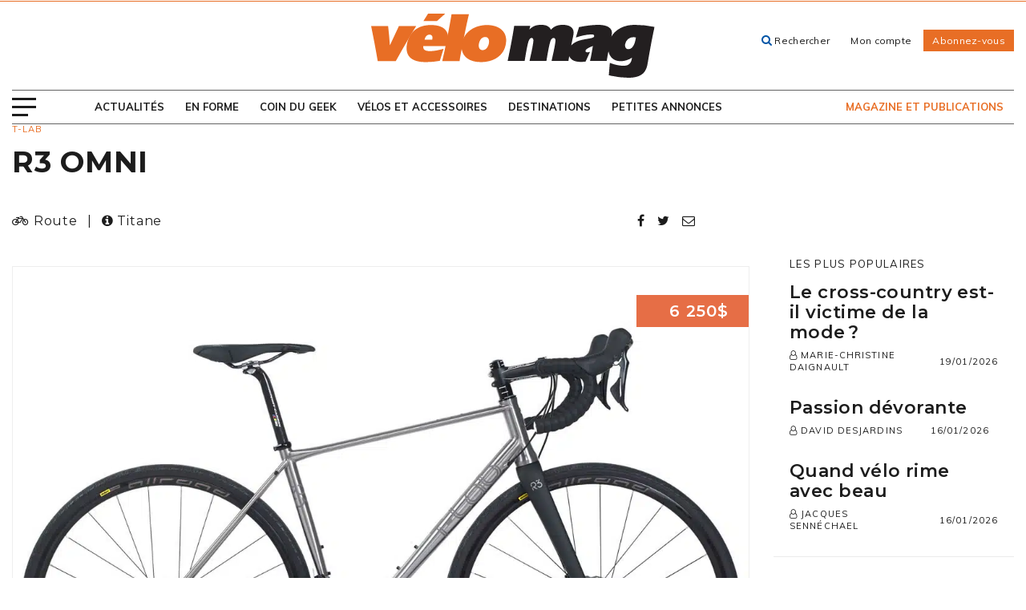

--- FILE ---
content_type: text/html; charset=UTF-8
request_url: https://www.velomag.com/acheter-un-velo/choisir-un-velo/t-lab/r3-omni-2/
body_size: 21761
content:
<!DOCTYPE html>
<!--[if IE 7]>
<html class="ie ie7" lang="fr-FR" prefix="og: https://ogp.me/ns#">
<![endif]-->
<!--[if IE 8]>
<html class="ie ie8" lang="fr-FR" prefix="og: https://ogp.me/ns#">
<![endif]-->
<!--[if !(IE 7) | !(IE 8) ]><!-->
<html id="top" lang="fr-FR" prefix="og: https://ogp.me/ns#">
<head>
	<meta charset="UTF-8" />
	<link rel="dns-prefetch" href="//fonts.googleapis.com/">

	<title>R3 OMNI - Vélo Mag</title>
	
	<script>
        window.dataLayer = window.dataLayer || [];
        function gtag() {
            dataLayer.push(arguments);
        }
        gtag("consent", "default", {
            ad_storage: "denied",
            analytics_storage: "granted",
            functionality_storage: "granted",
            personalization_storage: "denied",
            security_storage: "granted",
            wait_for_update: 2000,
        });
        gtag("set", "ads_data_redaction", true);
        gtag("set", "url_passthrough", false);
    </script>


		<style>img:is([sizes="auto" i], [sizes^="auto," i]) { contain-intrinsic-size: 3000px 1500px }</style>
	
		<link rel="profile" href="https://gmpg.org/xfn/11" />
		<meta name="viewport" content="width=device-width, initial-scale=1.0" />
				<link rel="apple-touch-icon" sizes="180x180" href="https://www.velomag.com/wp-content/themes/velomag/images/favicons/apple-touch-icon.png">
		<link rel="icon" type="image/png" href="https://www.velomag.com/wp-content/themes/velomag/images/favicons/favicon-32x32.png" sizes="32x32">
		<link rel="icon" type="image/png" href="https://www.velomag.com/wp-content/themes/velomag/images/favicons/favicon-16x16.png" sizes="16x16">
		<link rel="manifest" href="https://www.velomag.com/wp-content/themes/velomag/images/favicons/site.webmanifest">
		<link rel="mask-icon" href="https://www.velomag.com/wp-content/themes/velomag/images/favicons/safari-pinned-tab.svg" color="#e4022e">
		<meta name="msapplication-TileColor" content="#e4022e">
		<meta name="theme-color" content="#ffffff">
		
<!-- Optimisation des moteurs de recherche par Rank Math - https://rankmath.com/ -->
<meta name="robots" content="follow, index, max-snippet:-1, max-video-preview:-1, max-image-preview:large"/>
<link rel="canonical" href="https://www.velomag.com/acheter-un-velo/choisir-un-velo/t-lab/r3-omni-2/" />
<meta property="og:locale" content="fr_FR" />
<meta property="og:type" content="article" />
<meta property="og:title" content="R3 OMNI - Vélo Mag" />
<meta property="og:url" content="https://www.velomag.com/acheter-un-velo/choisir-un-velo/t-lab/r3-omni-2/" />
<meta property="og:site_name" content="Vélo Mag" />
<meta name="twitter:card" content="summary_large_image" />
<meta name="twitter:title" content="R3 OMNI - Vélo Mag" />
<!-- /Extension Rank Math WordPress SEO -->

<link rel='dns-prefetch' href='//code.jquery.com' />
<link rel='dns-prefetch' href='//maps.googleapis.com' />
<link rel='dns-prefetch' href='//fonts.googleapis.com' />

<script type="text/javascript" id="wpp-js" src="https://www.velomag.com/wp-content/plugins/wordpress-popular-posts/assets/js/wpp.js?ver=7.3.3" data-sampling="0" data-sampling-rate="100" data-api-url="https://www.velomag.com/wp-json/wordpress-popular-posts" data-post-id="36618" data-token="5ac25f5c34" data-lang="0" data-debug="1"></script>
<link rel="alternate" type="application/rss+xml" title="Vélo Mag &raquo; R3 OMNI Flux des commentaires" href="https://www.velomag.com/acheter-un-velo/choisir-un-velo/t-lab/r3-omni-2/feed/" />
		<!-- This site uses the Google Analytics by MonsterInsights plugin v9.7.0 - Using Analytics tracking - https://www.monsterinsights.com/ -->
		<!-- Remarque : MonsterInsights n’est actuellement pas configuré sur ce site. Le propriétaire doit authentifier son compte Google Analytics dans les réglages de MonsterInsights.  -->
					<!-- No tracking code set -->
				<!-- / Google Analytics by MonsterInsights -->
		<link rel='stylesheet' id='wp-block-library-css' href='https://www.velomag.com/wp-includes/css/dist/block-library/style.min.css?ver=6.8.3' type='text/css' media='all' />
<style id='classic-theme-styles-inline-css' type='text/css'>
/*! This file is auto-generated */
.wp-block-button__link{color:#fff;background-color:#32373c;border-radius:9999px;box-shadow:none;text-decoration:none;padding:calc(.667em + 2px) calc(1.333em + 2px);font-size:1.125em}.wp-block-file__button{background:#32373c;color:#fff;text-decoration:none}
</style>
<style id='global-styles-inline-css' type='text/css'>
:root{--wp--preset--aspect-ratio--square: 1;--wp--preset--aspect-ratio--4-3: 4/3;--wp--preset--aspect-ratio--3-4: 3/4;--wp--preset--aspect-ratio--3-2: 3/2;--wp--preset--aspect-ratio--2-3: 2/3;--wp--preset--aspect-ratio--16-9: 16/9;--wp--preset--aspect-ratio--9-16: 9/16;--wp--preset--color--black: #000000;--wp--preset--color--cyan-bluish-gray: #abb8c3;--wp--preset--color--white: #ffffff;--wp--preset--color--pale-pink: #f78da7;--wp--preset--color--vivid-red: #cf2e2e;--wp--preset--color--luminous-vivid-orange: #ff6900;--wp--preset--color--luminous-vivid-amber: #fcb900;--wp--preset--color--light-green-cyan: #7bdcb5;--wp--preset--color--vivid-green-cyan: #00d084;--wp--preset--color--pale-cyan-blue: #8ed1fc;--wp--preset--color--vivid-cyan-blue: #0693e3;--wp--preset--color--vivid-purple: #9b51e0;--wp--preset--gradient--vivid-cyan-blue-to-vivid-purple: linear-gradient(135deg,rgba(6,147,227,1) 0%,rgb(155,81,224) 100%);--wp--preset--gradient--light-green-cyan-to-vivid-green-cyan: linear-gradient(135deg,rgb(122,220,180) 0%,rgb(0,208,130) 100%);--wp--preset--gradient--luminous-vivid-amber-to-luminous-vivid-orange: linear-gradient(135deg,rgba(252,185,0,1) 0%,rgba(255,105,0,1) 100%);--wp--preset--gradient--luminous-vivid-orange-to-vivid-red: linear-gradient(135deg,rgba(255,105,0,1) 0%,rgb(207,46,46) 100%);--wp--preset--gradient--very-light-gray-to-cyan-bluish-gray: linear-gradient(135deg,rgb(238,238,238) 0%,rgb(169,184,195) 100%);--wp--preset--gradient--cool-to-warm-spectrum: linear-gradient(135deg,rgb(74,234,220) 0%,rgb(151,120,209) 20%,rgb(207,42,186) 40%,rgb(238,44,130) 60%,rgb(251,105,98) 80%,rgb(254,248,76) 100%);--wp--preset--gradient--blush-light-purple: linear-gradient(135deg,rgb(255,206,236) 0%,rgb(152,150,240) 100%);--wp--preset--gradient--blush-bordeaux: linear-gradient(135deg,rgb(254,205,165) 0%,rgb(254,45,45) 50%,rgb(107,0,62) 100%);--wp--preset--gradient--luminous-dusk: linear-gradient(135deg,rgb(255,203,112) 0%,rgb(199,81,192) 50%,rgb(65,88,208) 100%);--wp--preset--gradient--pale-ocean: linear-gradient(135deg,rgb(255,245,203) 0%,rgb(182,227,212) 50%,rgb(51,167,181) 100%);--wp--preset--gradient--electric-grass: linear-gradient(135deg,rgb(202,248,128) 0%,rgb(113,206,126) 100%);--wp--preset--gradient--midnight: linear-gradient(135deg,rgb(2,3,129) 0%,rgb(40,116,252) 100%);--wp--preset--font-size--small: 13px;--wp--preset--font-size--medium: 20px;--wp--preset--font-size--large: 36px;--wp--preset--font-size--x-large: 42px;--wp--preset--spacing--20: 0.44rem;--wp--preset--spacing--30: 0.67rem;--wp--preset--spacing--40: 1rem;--wp--preset--spacing--50: 1.5rem;--wp--preset--spacing--60: 2.25rem;--wp--preset--spacing--70: 3.38rem;--wp--preset--spacing--80: 5.06rem;--wp--preset--shadow--natural: 6px 6px 9px rgba(0, 0, 0, 0.2);--wp--preset--shadow--deep: 12px 12px 50px rgba(0, 0, 0, 0.4);--wp--preset--shadow--sharp: 6px 6px 0px rgba(0, 0, 0, 0.2);--wp--preset--shadow--outlined: 6px 6px 0px -3px rgba(255, 255, 255, 1), 6px 6px rgba(0, 0, 0, 1);--wp--preset--shadow--crisp: 6px 6px 0px rgba(0, 0, 0, 1);}:where(.is-layout-flex){gap: 0.5em;}:where(.is-layout-grid){gap: 0.5em;}body .is-layout-flex{display: flex;}.is-layout-flex{flex-wrap: wrap;align-items: center;}.is-layout-flex > :is(*, div){margin: 0;}body .is-layout-grid{display: grid;}.is-layout-grid > :is(*, div){margin: 0;}:where(.wp-block-columns.is-layout-flex){gap: 2em;}:where(.wp-block-columns.is-layout-grid){gap: 2em;}:where(.wp-block-post-template.is-layout-flex){gap: 1.25em;}:where(.wp-block-post-template.is-layout-grid){gap: 1.25em;}.has-black-color{color: var(--wp--preset--color--black) !important;}.has-cyan-bluish-gray-color{color: var(--wp--preset--color--cyan-bluish-gray) !important;}.has-white-color{color: var(--wp--preset--color--white) !important;}.has-pale-pink-color{color: var(--wp--preset--color--pale-pink) !important;}.has-vivid-red-color{color: var(--wp--preset--color--vivid-red) !important;}.has-luminous-vivid-orange-color{color: var(--wp--preset--color--luminous-vivid-orange) !important;}.has-luminous-vivid-amber-color{color: var(--wp--preset--color--luminous-vivid-amber) !important;}.has-light-green-cyan-color{color: var(--wp--preset--color--light-green-cyan) !important;}.has-vivid-green-cyan-color{color: var(--wp--preset--color--vivid-green-cyan) !important;}.has-pale-cyan-blue-color{color: var(--wp--preset--color--pale-cyan-blue) !important;}.has-vivid-cyan-blue-color{color: var(--wp--preset--color--vivid-cyan-blue) !important;}.has-vivid-purple-color{color: var(--wp--preset--color--vivid-purple) !important;}.has-black-background-color{background-color: var(--wp--preset--color--black) !important;}.has-cyan-bluish-gray-background-color{background-color: var(--wp--preset--color--cyan-bluish-gray) !important;}.has-white-background-color{background-color: var(--wp--preset--color--white) !important;}.has-pale-pink-background-color{background-color: var(--wp--preset--color--pale-pink) !important;}.has-vivid-red-background-color{background-color: var(--wp--preset--color--vivid-red) !important;}.has-luminous-vivid-orange-background-color{background-color: var(--wp--preset--color--luminous-vivid-orange) !important;}.has-luminous-vivid-amber-background-color{background-color: var(--wp--preset--color--luminous-vivid-amber) !important;}.has-light-green-cyan-background-color{background-color: var(--wp--preset--color--light-green-cyan) !important;}.has-vivid-green-cyan-background-color{background-color: var(--wp--preset--color--vivid-green-cyan) !important;}.has-pale-cyan-blue-background-color{background-color: var(--wp--preset--color--pale-cyan-blue) !important;}.has-vivid-cyan-blue-background-color{background-color: var(--wp--preset--color--vivid-cyan-blue) !important;}.has-vivid-purple-background-color{background-color: var(--wp--preset--color--vivid-purple) !important;}.has-black-border-color{border-color: var(--wp--preset--color--black) !important;}.has-cyan-bluish-gray-border-color{border-color: var(--wp--preset--color--cyan-bluish-gray) !important;}.has-white-border-color{border-color: var(--wp--preset--color--white) !important;}.has-pale-pink-border-color{border-color: var(--wp--preset--color--pale-pink) !important;}.has-vivid-red-border-color{border-color: var(--wp--preset--color--vivid-red) !important;}.has-luminous-vivid-orange-border-color{border-color: var(--wp--preset--color--luminous-vivid-orange) !important;}.has-luminous-vivid-amber-border-color{border-color: var(--wp--preset--color--luminous-vivid-amber) !important;}.has-light-green-cyan-border-color{border-color: var(--wp--preset--color--light-green-cyan) !important;}.has-vivid-green-cyan-border-color{border-color: var(--wp--preset--color--vivid-green-cyan) !important;}.has-pale-cyan-blue-border-color{border-color: var(--wp--preset--color--pale-cyan-blue) !important;}.has-vivid-cyan-blue-border-color{border-color: var(--wp--preset--color--vivid-cyan-blue) !important;}.has-vivid-purple-border-color{border-color: var(--wp--preset--color--vivid-purple) !important;}.has-vivid-cyan-blue-to-vivid-purple-gradient-background{background: var(--wp--preset--gradient--vivid-cyan-blue-to-vivid-purple) !important;}.has-light-green-cyan-to-vivid-green-cyan-gradient-background{background: var(--wp--preset--gradient--light-green-cyan-to-vivid-green-cyan) !important;}.has-luminous-vivid-amber-to-luminous-vivid-orange-gradient-background{background: var(--wp--preset--gradient--luminous-vivid-amber-to-luminous-vivid-orange) !important;}.has-luminous-vivid-orange-to-vivid-red-gradient-background{background: var(--wp--preset--gradient--luminous-vivid-orange-to-vivid-red) !important;}.has-very-light-gray-to-cyan-bluish-gray-gradient-background{background: var(--wp--preset--gradient--very-light-gray-to-cyan-bluish-gray) !important;}.has-cool-to-warm-spectrum-gradient-background{background: var(--wp--preset--gradient--cool-to-warm-spectrum) !important;}.has-blush-light-purple-gradient-background{background: var(--wp--preset--gradient--blush-light-purple) !important;}.has-blush-bordeaux-gradient-background{background: var(--wp--preset--gradient--blush-bordeaux) !important;}.has-luminous-dusk-gradient-background{background: var(--wp--preset--gradient--luminous-dusk) !important;}.has-pale-ocean-gradient-background{background: var(--wp--preset--gradient--pale-ocean) !important;}.has-electric-grass-gradient-background{background: var(--wp--preset--gradient--electric-grass) !important;}.has-midnight-gradient-background{background: var(--wp--preset--gradient--midnight) !important;}.has-small-font-size{font-size: var(--wp--preset--font-size--small) !important;}.has-medium-font-size{font-size: var(--wp--preset--font-size--medium) !important;}.has-large-font-size{font-size: var(--wp--preset--font-size--large) !important;}.has-x-large-font-size{font-size: var(--wp--preset--font-size--x-large) !important;}
:where(.wp-block-post-template.is-layout-flex){gap: 1.25em;}:where(.wp-block-post-template.is-layout-grid){gap: 1.25em;}
:where(.wp-block-columns.is-layout-flex){gap: 2em;}:where(.wp-block-columns.is-layout-grid){gap: 2em;}
:root :where(.wp-block-pullquote){font-size: 1.5em;line-height: 1.6;}
</style>
<link rel='stylesheet' id='wordpress-popular-posts-css-css' href='https://www.velomag.com/wp-content/plugins/wordpress-popular-posts/assets/css/wpp.css?ver=7.3.3' type='text/css' media='all' />
<link rel='stylesheet' id='magnific-css' href='https://www.velomag.com/wp-content/themes/velomag/css/magnific-popup.css?ver=1633530988' type='text/css' media='all' />
<link rel='stylesheet' id='jquery-mobile-css' href='https://www.velomag.com/wp-content/cache/background-css/1/www.velomag.com/wp-content/themes/velomag/css/jquery.mobile-1.5.0-rc1.min.css?ver=1633530988&wpr_t=1769040143' type='text/css' media='all' />
<link rel='stylesheet' id='velo-custom-css' href='https://www.velomag.com/wp-content/themes/velomag/css/velo.css?ver=1633530988' type='text/css' media='all' />
<link rel='stylesheet' id='google-fonts-css' href='https://fonts.googleapis.com/css?family=Montserrat%3A400%2C600%2C700%7CMuli%3A400%2C600%2C700%2C900&#038;ver=6.8.3' type='text/css' media='all' />
<link rel='stylesheet' id='main-css-css' href='https://www.velomag.com/wp-content/cache/background-css/1/www.velomag.com/wp-content/themes/velomag/css/style.css?ver=1692115699&wpr_t=1769040143' type='text/css' media='all' />
<!--[if IE]>
<link rel='stylesheet' id='ie-css-css' href='https://www.velomag.comie.css?ver=6.8.3' type='text/css' media='all' />
<![endif]-->
<script type="text/javascript" src="https://www.velomag.com/wp-includes/js/jquery/jquery.min.js?ver=3.7.1" id="jquery-core-js"></script>
<link rel="https://api.w.org/" href="https://www.velomag.com/wp-json/" /><link rel="EditURI" type="application/rsd+xml" title="RSD" href="https://www.velomag.com/xmlrpc.php?rsd" />
<meta name="generator" content="WordPress 6.8.3" />
<link rel='shortlink' href='https://www.velomag.com/?p=36618' />
<link rel="alternate" title="oEmbed (JSON)" type="application/json+oembed" href="https://www.velomag.com/wp-json/oembed/1.0/embed?url=https%3A%2F%2Fwww.velomag.com%2Facheter-un-velo%2Fchoisir-un-velo%2Ft-lab%2Fr3-omni-2%2F" />
<link rel="alternate" title="oEmbed (XML)" type="text/xml+oembed" href="https://www.velomag.com/wp-json/oembed/1.0/embed?url=https%3A%2F%2Fwww.velomag.com%2Facheter-un-velo%2Fchoisir-un-velo%2Ft-lab%2Fr3-omni-2%2F&#038;format=xml" />
			<!-- Google Tag Manager -->
			<script>(function(w,d,s,l,i){w[l]=w[l]||[];w[l].push({'gtm.start':
			new Date().getTime(),event:'gtm.js'});var f=d.getElementsByTagName(s)[0],
			j=d.createElement(s),dl=l!='dataLayer'?'&l='+l:'';j.async=true;j.src=
			'https://www.googletagmanager.com/gtm.js?id='+i+dl;f.parentNode.insertBefore(j,f);
			})(window,document,'script','dataLayer','GTM-PWPHPWG');</script>
			<!-- End Google Tag Manager -->
			            <style id="wpp-loading-animation-styles">@-webkit-keyframes bgslide{from{background-position-x:0}to{background-position-x:-200%}}@keyframes bgslide{from{background-position-x:0}to{background-position-x:-200%}}.wpp-widget-block-placeholder,.wpp-shortcode-placeholder{margin:0 auto;width:60px;height:3px;background:#dd3737;background:linear-gradient(90deg,#dd3737 0%,#571313 10%,#dd3737 100%);background-size:200% auto;border-radius:3px;-webkit-animation:bgslide 1s infinite linear;animation:bgslide 1s infinite linear}</style>
            		<style type="text/css" id="wp-custom-css">
			/*accueil image en kiosque*/
.page-id-495 .cta-current-mag .cta-current-mag-wrap figure {
    top: -146px;
    left: 50%;
    width: 300px;
    height: 265px;
}
.page-id-495 .cta-current-mag .cta-current-mag-wrap {
    padding: 127px 90px 40px;
    margin-top: 103px;
}
.posts-row .posts-wrapper{
	margin: 30px 0;
}
.posts-row .post .post-details {
	padding: 15px;
}
@media (max-width: 800px) {
.page-id-495 .cta-current-mag .cta-current-mag-wrap {
   padding: 127px 20px 40px !important;
    margin-top: 103px;
}
}
/*magazine*/
.related-posts-wrapper h3 {color:#00AEEF;margin: 0 0 15px 0;font-size:20px;font-weight:normal}
.related-posts-wrapper h4 {color:#00AEEF;margin: 0 0 12px 0;font-size:17px;font-weight:normal}

.page-template-abonnement .border-wrapper .reasons li {font-weight: 300;}
.page-template-abonnement .border-wrapper h4 {text-align: center;font-weight: 600;}

/* cacher accessoires dans page modifier-la-boutique */
.acf-field.acf-field-taxonomy.acf-field-5b3ceefe695a6 {
    display: none;
}

.hidden {
    display: none;
}

.mtop-40 {margin-top:40px}
.mbottom-20 {
    margin-bottom: 20px !important;}
.pbottom-0 {
    margin-bottom: 0px !important;}

.hidden_label .gfield_label {
    display: none !important;
}

.gfield_checkbox label {
    display: inline;
}
.gfield_checkbox li { padding-left: 0 !important;}
.menu-item-26303 {display:none !important}
.container.header-search-wrap {
    display: none !important;
}
.pubs.sidebar {
	margin: 60px 0 0 10px
}

/* Fix colors for the nav menu. */
.header .container .main-nav-wrap ul li.current-menu-item a {
  color: initial;
}
.header .container .main-nav-wrap ul li.current-menu-item a:focus,
.header .container .main-nav-wrap ul li.current-menu-item a:hover,
.header .container .main-nav-wrap ul li.current-menu-item > a,
.header .container .main-nav-wrap ul li.current-menu-parent > a {
  color: #e86e25;
}

/* Bandeau de petites images */
.responsive-img-strip {
  display: flex;
  justify-content: space-around;
  flex-wrap: wrap;
  gap: 1rem;
}

/* Liens sur fonds de couleur */
a.white-link {
    box-shadow: inset 0 -4px 0 white !important;
}
a.white-link:focus, a.white-link:hover {
    background: white !important;
}
a.black-link {
    box-shadow: inset 0 -4px 0 black !important;
}
a.black-link:focus, a.black-link:hover {
    background: black !important;
}
		</style>
		<noscript><style id="rocket-lazyload-nojs-css">.rll-youtube-player, [data-lazy-src]{display:none !important;}</style></noscript>
	
	<!-- <script async src="//js-sec.indexww.com/ht/p/190372-122511909787729.js"></script> -->
	<script async src="https://securepubads.g.doubleclick.net/tag/js/gpt.js"></script>

	<script>
		var googletag = googletag || {}; 
		googletag.cmd = googletag.cmd || [];

		var refresh_slots = [];

	// Espaces publicitaires avec tags Google Publisher Tag
	googletag.cmd.push(function() {

		googletag.pubads().enableSingleRequest();
		googletag.pubads().setTargeting('SEC_tags', '');
		googletag.pubads().setTargeting('ID', 'single-36618');

		// Commencer à récupérer les annonces
		googletag.enableServices();
	});
	</script>

	<!-- Facebook Pixel Code -->
	<script>
		!function(f,b,e,v,n,t,s)
		{if(f.fbq)return;n=f.fbq=function(){n.callMethod?
		n.callMethod.apply(n,arguments):n.queue.push(arguments)};
		if(!f._fbq)f._fbq=n;n.push=n;n.loaded=!0;n.version='2.0';
		n.queue=[];t=b.createElement(e);t.async=!0;
		t.src=v;s=b.getElementsByTagName(e)[0];
		s.parentNode.insertBefore(t,s)}(window, document,'script',
		'https://connect.facebook.net/en_US/fbevents.js');
		fbq('init', '630540867081081');
		fbq('track', 'PageView');
	</script>
	<noscript><img height="1" width="1" style="display:none"
	src="https://www.facebook.com/tr?id=630540867081081&ev=PageView&noscript=1"
	/></noscript>
	<!-- End Facebook Pixel Code -->
	
	<!-- Start cookieyes banner -->
	<script data-minify="1" id="cookieyes" type="text/javascript" src="https://www.velomag.com/wp-content/cache/min/1/client_data/def60873ea55fd6ed8514ce2/script.js?ver=1741882922"></script>
	<!-- End cookieyes banner -->

<style id="wpr-lazyload-bg-container"></style><style id="wpr-lazyload-bg-exclusion"></style>
<noscript>
<style id="wpr-lazyload-bg-nostyle">.ui-icon-loading{--wpr-bg-e9cd0716-604a-4bf1-bd3d-437c40721651: url('https://www.velomag.com/wp-content/themes/velomag/css/images/ajax-loader.gif');}.ui-nosvg .ui-icon-action{--wpr-bg-08561731-0423-4a12-92dc-71b33c3a93ed: url('https://www.velomag.com/wp-content/themes/velomag/css/images/icons-png/action-white.png');}.ui-nosvg .ui-icon-alert{--wpr-bg-bd635bb0-38fc-4cfc-81fd-37880abbd773: url('https://www.velomag.com/wp-content/themes/velomag/css/images/icons-png/alert-white.png');}.ui-nosvg .ui-icon-arrow-d-l{--wpr-bg-a70a5b42-6cf5-4b00-b0d8-48a6de6fd345: url('https://www.velomag.com/wp-content/themes/velomag/css/images/icons-png/arrow-d-l-white.png');}.ui-nosvg .ui-icon-arrow-d-r{--wpr-bg-741f4d63-f9b7-4dad-958c-cee5202895ac: url('https://www.velomag.com/wp-content/themes/velomag/css/images/icons-png/arrow-d-r-white.png');}.ui-nosvg .ui-icon-arrow-d{--wpr-bg-9b6113e3-068f-4d94-ba91-93d6e130ad3e: url('https://www.velomag.com/wp-content/themes/velomag/css/images/icons-png/arrow-d-white.png');}.ui-nosvg .ui-icon-arrow-l{--wpr-bg-d515f997-8261-494a-bdea-545711e2db15: url('https://www.velomag.com/wp-content/themes/velomag/css/images/icons-png/arrow-l-white.png');}.ui-nosvg .ui-icon-arrow-r{--wpr-bg-c324d758-47bd-469c-8400-482f76f69a07: url('https://www.velomag.com/wp-content/themes/velomag/css/images/icons-png/arrow-r-white.png');}.ui-nosvg .ui-icon-arrow-u-l{--wpr-bg-f8969ee3-5626-4e49-818b-f9c580a4d390: url('https://www.velomag.com/wp-content/themes/velomag/css/images/icons-png/arrow-u-l-white.png');}.ui-nosvg .ui-icon-arrow-u-r{--wpr-bg-ed334ae2-ab4f-44fe-ba8e-e2388e3d576b: url('https://www.velomag.com/wp-content/themes/velomag/css/images/icons-png/arrow-u-r-white.png');}.ui-nosvg .ui-icon-arrow-u{--wpr-bg-23bd7c76-de27-4609-a721-deedf3a2b7bb: url('https://www.velomag.com/wp-content/themes/velomag/css/images/icons-png/arrow-u-white.png');}.ui-nosvg .ui-icon-audio{--wpr-bg-f27dd66c-0534-4aa8-95d0-37cbb6d5523e: url('https://www.velomag.com/wp-content/themes/velomag/css/images/icons-png/audio-white.png');}.ui-nosvg .ui-icon-back{--wpr-bg-030525d6-f576-4c09-8379-a9985479e949: url('https://www.velomag.com/wp-content/themes/velomag/css/images/icons-png/back-white.png');}.ui-nosvg .ui-icon-bars{--wpr-bg-a4135657-e5ed-4f2f-aefe-978785f44742: url('https://www.velomag.com/wp-content/themes/velomag/css/images/icons-png/bars-white.png');}.ui-nosvg .ui-icon-bullets{--wpr-bg-15e68103-dbfa-4ad9-8704-7b5520d7e6f3: url('https://www.velomag.com/wp-content/themes/velomag/css/images/icons-png/bullets-white.png');}.ui-nosvg .ui-icon-calendar{--wpr-bg-4df69952-adab-445d-8445-b7e3500e1e64: url('https://www.velomag.com/wp-content/themes/velomag/css/images/icons-png/calendar-white.png');}.ui-nosvg .ui-icon-camera{--wpr-bg-afa8c01e-f139-4246-8214-67ed4c589f0d: url('https://www.velomag.com/wp-content/themes/velomag/css/images/icons-png/camera-white.png');}.ui-nosvg .ui-icon-caret-d{--wpr-bg-2ffe1470-3afb-46b0-a0d6-1396dc04e473: url('https://www.velomag.com/wp-content/themes/velomag/css/images/icons-png/caret-d-white.png');}.ui-nosvg .ui-icon-caret-l{--wpr-bg-dee94743-016a-41a9-beed-e6ae567ae23b: url('https://www.velomag.com/wp-content/themes/velomag/css/images/icons-png/caret-l-white.png');}.ui-nosvg .ui-icon-caret-r{--wpr-bg-de7efacb-d5a7-403f-9f7d-6d49e26085bc: url('https://www.velomag.com/wp-content/themes/velomag/css/images/icons-png/caret-r-white.png');}.ui-nosvg .ui-icon-caret-u{--wpr-bg-aacb352d-2612-48b1-b9da-497fe09cd95d: url('https://www.velomag.com/wp-content/themes/velomag/css/images/icons-png/caret-u-white.png');}.ui-nosvg .ui-icon-check,html.ui-nosvg .ui-button.ui-checkbox-on{--wpr-bg-b115882b-ec22-4f01-97d9-75266f414bac: url('https://www.velomag.com/wp-content/themes/velomag/css/images/icons-png/check-white.png');}.ui-nosvg .ui-icon-clock{--wpr-bg-2a24c201-b1dc-4389-96c9-d7417691422a: url('https://www.velomag.com/wp-content/themes/velomag/css/images/icons-png/clock-white.png');}.ui-nosvg .ui-icon-cloud{--wpr-bg-9cd9046c-8856-4c9b-9b0d-aa2d40577aaa: url('https://www.velomag.com/wp-content/themes/velomag/css/images/icons-png/cloud-white.png');}.ui-nosvg .ui-icon-comment{--wpr-bg-34c6ecdd-6a4d-4cfc-90bb-d31dc005084c: url('https://www.velomag.com/wp-content/themes/velomag/css/images/icons-png/comment-white.png');}.ui-nosvg .ui-icon-delete{--wpr-bg-f41fcc7f-645b-42f9-b7c4-6ea7d59dd58e: url('https://www.velomag.com/wp-content/themes/velomag/css/images/icons-png/delete-white.png');}.ui-nosvg .ui-icon-edit{--wpr-bg-e409520b-e410-4c49-ad18-7ea52cf8b49b: url('https://www.velomag.com/wp-content/themes/velomag/css/images/icons-png/edit-white.png');}.ui-nosvg .ui-icon-eye{--wpr-bg-1e53f747-1e6b-4616-a5b2-67d8d99b377c: url('https://www.velomag.com/wp-content/themes/velomag/css/images/icons-png/eye-white.png');}.ui-nosvg .ui-icon-forbidden{--wpr-bg-fc8aa37d-c45b-4074-8826-c8dba2e85ad1: url('https://www.velomag.com/wp-content/themes/velomag/css/images/icons-png/forbidden-white.png');}.ui-nosvg .ui-icon-forward{--wpr-bg-4f819d13-3810-4e5f-afb1-0b03ba97adb1: url('https://www.velomag.com/wp-content/themes/velomag/css/images/icons-png/forward-white.png');}.ui-nosvg .ui-icon-gear{--wpr-bg-232e08a8-d2ab-4607-bd7d-bc91c80a6b87: url('https://www.velomag.com/wp-content/themes/velomag/css/images/icons-png/gear-white.png');}.ui-nosvg .ui-icon-grid{--wpr-bg-22c13f7a-b1d2-4eb4-9e57-e893302bf345: url('https://www.velomag.com/wp-content/themes/velomag/css/images/icons-png/grid-white.png');}.ui-nosvg .ui-icon-heart{--wpr-bg-8bc494e3-80d4-4f4a-bcc4-f83371f1d2c7: url('https://www.velomag.com/wp-content/themes/velomag/css/images/icons-png/heart-white.png');}.ui-nosvg .ui-icon-home{--wpr-bg-e8d8492a-b062-47c7-922b-7ced774d02e4: url('https://www.velomag.com/wp-content/themes/velomag/css/images/icons-png/home-white.png');}.ui-nosvg .ui-icon-info{--wpr-bg-7b521b3d-f74d-4119-aa3f-fb53572dc04d: url('https://www.velomag.com/wp-content/themes/velomag/css/images/icons-png/info-white.png');}.ui-nosvg .ui-icon-location{--wpr-bg-e96bf098-af97-4495-9cac-c75642dfe258: url('https://www.velomag.com/wp-content/themes/velomag/css/images/icons-png/location-white.png');}.ui-nosvg .ui-icon-lock{--wpr-bg-e399c543-feed-47a4-9b6e-44652ab16b90: url('https://www.velomag.com/wp-content/themes/velomag/css/images/icons-png/lock-white.png');}.ui-nosvg .ui-icon-mail{--wpr-bg-2932afca-07b5-4d58-99f2-effc4b2ed613: url('https://www.velomag.com/wp-content/themes/velomag/css/images/icons-png/mail-white.png');}.ui-nosvg .ui-icon-minus{--wpr-bg-48b7794d-5cae-4af7-93f0-15b63a7a1fea: url('https://www.velomag.com/wp-content/themes/velomag/css/images/icons-png/minus-white.png');}.ui-nosvg .ui-icon-navigation{--wpr-bg-ad3e1fa1-adf4-459b-905c-42c355f8c2cf: url('https://www.velomag.com/wp-content/themes/velomag/css/images/icons-png/navigation-white.png');}.ui-nosvg .ui-icon-phone{--wpr-bg-569321ce-5509-4b01-9caa-6f3329eadf63: url('https://www.velomag.com/wp-content/themes/velomag/css/images/icons-png/phone-white.png');}.ui-nosvg .ui-icon-plus{--wpr-bg-6086c892-428e-49c9-8dd5-2fab1ca0671e: url('https://www.velomag.com/wp-content/themes/velomag/css/images/icons-png/plus-white.png');}.ui-nosvg .ui-icon-power{--wpr-bg-ae324e69-f70a-4571-804f-a81bb62b689f: url('https://www.velomag.com/wp-content/themes/velomag/css/images/icons-png/power-white.png');}.ui-nosvg .ui-icon-recycle{--wpr-bg-ade54247-db7c-4dbb-baf5-47387d77a53b: url('https://www.velomag.com/wp-content/themes/velomag/css/images/icons-png/recycle-white.png');}.ui-nosvg .ui-icon-refresh{--wpr-bg-8983f21b-7d70-43c7-bac9-93a1f5c3be16: url('https://www.velomag.com/wp-content/themes/velomag/css/images/icons-png/refresh-white.png');}.ui-nosvg .ui-icon-search{--wpr-bg-8abf4945-4bd4-45f3-9415-e2ab76e0748b: url('https://www.velomag.com/wp-content/themes/velomag/css/images/icons-png/search-white.png');}.ui-nosvg .ui-icon-shop{--wpr-bg-2e3b8ff7-cfa7-4d2c-966b-59fec767f8e4: url('https://www.velomag.com/wp-content/themes/velomag/css/images/icons-png/shop-white.png');}.ui-nosvg .ui-icon-star{--wpr-bg-60c24b16-bc0e-4cc8-9548-cd1e90020419: url('https://www.velomag.com/wp-content/themes/velomag/css/images/icons-png/star-white.png');}.ui-nosvg .ui-icon-tag{--wpr-bg-4156a5eb-276c-42c3-ad5c-6428219ce255: url('https://www.velomag.com/wp-content/themes/velomag/css/images/icons-png/tag-white.png');}.ui-nosvg .ui-icon-user{--wpr-bg-9b67da25-9918-4b8d-a6bb-f61474011bcf: url('https://www.velomag.com/wp-content/themes/velomag/css/images/icons-png/user-white.png');}.ui-nosvg .ui-icon-video{--wpr-bg-0bef4893-8ff3-47c1-ba45-3cb439fcfc3c: url('https://www.velomag.com/wp-content/themes/velomag/css/images/icons-png/video-white.png');}.ui-nosvg .ui-alt-icon.ui-icon-action,.ui-nosvg .ui-alt-icon .ui-icon-action{--wpr-bg-1692e4d6-55b4-4cfd-b141-ba70533e03f4: url('https://www.velomag.com/wp-content/themes/velomag/css/images/icons-png/action-black.png');}.ui-nosvg .ui-alt-icon.ui-icon-alert,.ui-nosvg .ui-alt-icon .ui-icon-alert{--wpr-bg-7e60ac6a-d4ff-4c75-9404-a2d4428993df: url('https://www.velomag.com/wp-content/themes/velomag/css/images/icons-png/alert-black.png');}.ui-nosvg .ui-alt-icon.ui-icon-arrow-d,.ui-nosvg .ui-alt-icon .ui-icon-arrow-d{--wpr-bg-46741db8-90f4-4310-bc0e-498f6ff67c2e: url('https://www.velomag.com/wp-content/themes/velomag/css/images/icons-png/arrow-d-black.png');}.ui-nosvg .ui-alt-icon.ui-icon-arrow-d-l,.ui-nosvg .ui-alt-icon .ui-icon-arrow-d-l{--wpr-bg-de08e676-e48b-4164-a5b5-5ab3f0ea49b4: url('https://www.velomag.com/wp-content/themes/velomag/css/images/icons-png/arrow-d-l-black.png');}.ui-nosvg .ui-alt-icon.ui-icon-arrow-d-r,.ui-nosvg .ui-alt-icon .ui-icon-arrow-d-r{--wpr-bg-0cf95edc-3b6f-4f63-9e45-6d90494f4e0d: url('https://www.velomag.com/wp-content/themes/velomag/css/images/icons-png/arrow-d-r-black.png');}.ui-nosvg .ui-alt-icon.ui-icon-arrow-l,.ui-nosvg .ui-alt-icon .ui-icon-arrow-l{--wpr-bg-b4833280-f602-4596-bbbf-a13ae80929a0: url('https://www.velomag.com/wp-content/themes/velomag/css/images/icons-png/arrow-l-black.png');}.ui-nosvg .ui-alt-icon.ui-icon-arrow-r,.ui-nosvg .ui-alt-icon .ui-icon-arrow-r{--wpr-bg-d6cc9c93-0009-4758-8fe5-bd61cbca689f: url('https://www.velomag.com/wp-content/themes/velomag/css/images/icons-png/arrow-r-black.png');}.ui-nosvg .ui-alt-icon.ui-icon-arrow-u,.ui-nosvg .ui-alt-icon .ui-icon-arrow-u{--wpr-bg-d30fe818-c160-40f2-83c7-c9bb839f3102: url('https://www.velomag.com/wp-content/themes/velomag/css/images/icons-png/arrow-u-black.png');}.ui-nosvg .ui-alt-icon.ui-icon-arrow-u-l,.ui-nosvg .ui-alt-icon .ui-icon-arrow-u-l{--wpr-bg-cecbfd1b-7269-4cf6-9dd3-ada8ca7dfb1f: url('https://www.velomag.com/wp-content/themes/velomag/css/images/icons-png/arrow-u-l-black.png');}.ui-nosvg .ui-alt-icon.ui-icon-arrow-u-r,.ui-nosvg .ui-alt-icon .ui-icon-arrow-u-r{--wpr-bg-49528c28-1401-42ff-a26f-7b0bd94396d1: url('https://www.velomag.com/wp-content/themes/velomag/css/images/icons-png/arrow-u-r-black.png');}.ui-nosvg .ui-alt-icon.ui-icon-audio,.ui-nosvg .ui-alt-icon .ui-icon-audio{--wpr-bg-e9fda864-ded2-4e02-b07d-e90865f62c85: url('https://www.velomag.com/wp-content/themes/velomag/css/images/icons-png/audio-black.png');}.ui-nosvg .ui-alt-icon.ui-icon-back,.ui-nosvg .ui-alt-icon .ui-icon-back{--wpr-bg-ef8291bd-6fed-43c7-b971-081144433c53: url('https://www.velomag.com/wp-content/themes/velomag/css/images/icons-png/back-black.png');}.ui-nosvg .ui-alt-icon.ui-icon-bars,.ui-nosvg .ui-alt-icon .ui-icon-bars{--wpr-bg-12c10112-b8aa-4a31-b5ab-56ca056e189e: url('https://www.velomag.com/wp-content/themes/velomag/css/images/icons-png/bars-black.png');}.ui-nosvg .ui-alt-icon.ui-icon-bullets,.ui-nosvg .ui-alt-icon .ui-icon-bullets{--wpr-bg-47bb6bcb-4f2b-4f82-bff2-61b57db9a2b0: url('https://www.velomag.com/wp-content/themes/velomag/css/images/icons-png/bullets-black.png');}.ui-nosvg .ui-alt-icon.ui-icon-calendar,.ui-nosvg .ui-alt-icon .ui-icon-calendar{--wpr-bg-b701636e-1b00-4e66-a757-e4ac7ce972b6: url('https://www.velomag.com/wp-content/themes/velomag/css/images/icons-png/calendar-black.png');}.ui-nosvg .ui-alt-icon.ui-icon-camera,.ui-nosvg .ui-alt-icon .ui-icon-camera{--wpr-bg-9605189c-9f5f-4748-b430-3a54dde7d5f6: url('https://www.velomag.com/wp-content/themes/velomag/css/images/icons-png/camera-black.png');}.ui-nosvg .ui-alt-icon.ui-icon-caret-d,.ui-nosvg .ui-alt-icon .ui-icon-caret-d{--wpr-bg-45cc1fb9-eda1-4d32-b112-90e545ad7ec2: url('https://www.velomag.com/wp-content/themes/velomag/css/images/icons-png/caret-d-black.png');}.ui-nosvg .ui-alt-icon.ui-icon-caret-l,.ui-nosvg .ui-alt-icon .ui-icon-caret-l{--wpr-bg-9025597b-0ad9-45c0-bd6e-adf561ba7312: url('https://www.velomag.com/wp-content/themes/velomag/css/images/icons-png/caret-l-black.png');}.ui-nosvg .ui-alt-icon.ui-icon-caret-r,.ui-nosvg .ui-alt-icon .ui-icon-caret-r{--wpr-bg-d37094ea-a075-4124-baa3-a5943a651064: url('https://www.velomag.com/wp-content/themes/velomag/css/images/icons-png/caret-r-black.png');}.ui-nosvg .ui-alt-icon.ui-icon-caret-u,.ui-nosvg .ui-alt-icon .ui-icon-caret-u{--wpr-bg-a74debbb-fe72-4393-92dd-3d9aa06f758a: url('https://www.velomag.com/wp-content/themes/velomag/css/images/icons-png/caret-u-black.png');}.ui-nosvg .ui-alt-icon.ui-icon-check,.ui-nosvg .ui-alt-icon .ui-icon-check,.ui-nosvg .ui-alt-icon.ui-button.ui-checkbox-on,.ui-nosvg .ui-alt-icon .ui-button.ui-checkbox-on{--wpr-bg-915b792f-8ed2-43fe-8165-57ef12e51c7b: url('https://www.velomag.com/wp-content/themes/velomag/css/images/icons-png/check-black.png');}.ui-nosvg .ui-alt-icon.ui-icon-clock,.ui-nosvg .ui-alt-icon .ui-icon-clock{--wpr-bg-6d3c10ea-1c74-48af-81b1-b9252f9213a3: url('https://www.velomag.com/wp-content/themes/velomag/css/images/icons-png/clock-black.png');}.ui-nosvg .ui-alt-icon.ui-icon-cloud,.ui-nosvg .ui-alt-icon .ui-icon-cloud{--wpr-bg-8cfde345-7dfc-4500-b9d6-d127276a23c7: url('https://www.velomag.com/wp-content/themes/velomag/css/images/icons-png/cloud-black.png');}.ui-nosvg .ui-alt-icon.ui-icon-comment,.ui-nosvg .ui-alt-icon .ui-icon-comment{--wpr-bg-71f200c3-14c9-4ffd-9c0c-fd29ced92548: url('https://www.velomag.com/wp-content/themes/velomag/css/images/icons-png/comment-black.png');}.ui-nosvg .ui-alt-icon.ui-icon-delete,.ui-nosvg .ui-alt-icon .ui-icon-delete{--wpr-bg-2869276d-73dd-4fb0-bf39-b39e6b9da42f: url('https://www.velomag.com/wp-content/themes/velomag/css/images/icons-png/delete-black.png');}.ui-nosvg .ui-alt-icon.ui-icon-edit,.ui-nosvg .ui-alt-icon .ui-icon-edit{--wpr-bg-cc86bf90-216b-4757-b17b-19e750758edf: url('https://www.velomag.com/wp-content/themes/velomag/css/images/icons-png/edit-black.png');}.ui-nosvg .ui-alt-icon.ui-icon-eye,.ui-nosvg .ui-alt-icon .ui-icon-eye{--wpr-bg-97f9a311-50cf-4ba4-bf05-3dd90f5638ba: url('https://www.velomag.com/wp-content/themes/velomag/css/images/icons-png/eye-black.png');}.ui-nosvg .ui-alt-icon.ui-icon-forbidden,.ui-nosvg .ui-alt-icon .ui-icon-forbidden{--wpr-bg-71eb5257-dc6f-41f5-824f-653e61402cfb: url('https://www.velomag.com/wp-content/themes/velomag/css/images/icons-png/forbidden-black.png');}.ui-nosvg .ui-alt-icon.ui-icon-forward,.ui-nosvg .ui-alt-icon .ui-icon-forward{--wpr-bg-9ed8f617-3273-4397-90b3-d813a8f1eff8: url('https://www.velomag.com/wp-content/themes/velomag/css/images/icons-png/forward-black.png');}.ui-nosvg .ui-alt-icon.ui-icon-gear,.ui-nosvg .ui-alt-icon .ui-icon-gear{--wpr-bg-948e2c54-d69c-40ba-8810-96739c630ef0: url('https://www.velomag.com/wp-content/themes/velomag/css/images/icons-png/gear-black.png');}.ui-nosvg .ui-alt-icon.ui-icon-grid,.ui-nosvg .ui-alt-icon .ui-icon-grid{--wpr-bg-5438a352-eddc-40a3-9862-1f6c4425cea2: url('https://www.velomag.com/wp-content/themes/velomag/css/images/icons-png/grid-black.png');}.ui-nosvg .ui-alt-icon.ui-icon-heart,.ui-nosvg .ui-alt-icon .ui-icon-heart{--wpr-bg-dd493a6a-e222-4b1c-a656-bb364951dce5: url('https://www.velomag.com/wp-content/themes/velomag/css/images/icons-png/heart-black.png');}.ui-nosvg .ui-alt-icon.ui-icon-home,.ui-nosvg .ui-alt-icon .ui-icon-home{--wpr-bg-b32a4413-e179-4dc8-bc5c-9d1635ae07c1: url('https://www.velomag.com/wp-content/themes/velomag/css/images/icons-png/home-black.png');}.ui-nosvg .ui-alt-icon.ui-icon-info,.ui-nosvg .ui-alt-icon .ui-icon-info{--wpr-bg-d833514e-f647-43d6-8075-9f629ee966ec: url('https://www.velomag.com/wp-content/themes/velomag/css/images/icons-png/info-black.png');}.ui-nosvg .ui-alt-icon.ui-icon-location,.ui-nosvg .ui-alt-icon .ui-icon-location{--wpr-bg-ddc785b0-4db2-4e42-a642-f93f8340d580: url('https://www.velomag.com/wp-content/themes/velomag/css/images/icons-png/location-black.png');}.ui-nosvg .ui-alt-icon.ui-icon-lock,.ui-nosvg .ui-alt-icon .ui-icon-lock{--wpr-bg-ae53c742-9a09-41f2-89f5-38c20e662a05: url('https://www.velomag.com/wp-content/themes/velomag/css/images/icons-png/lock-black.png');}.ui-nosvg .ui-alt-icon.ui-icon-mail,.ui-nosvg .ui-alt-icon .ui-icon-mail{--wpr-bg-b0ea0f29-eda0-486e-b0ea-eda1fc2dd694: url('https://www.velomag.com/wp-content/themes/velomag/css/images/icons-png/mail-black.png');}.ui-nosvg .ui-alt-icon.ui-icon-minus,.ui-nosvg .ui-alt-icon .ui-icon-minus{--wpr-bg-f0628869-3d57-4453-9a79-3ef4e2efbbc2: url('https://www.velomag.com/wp-content/themes/velomag/css/images/icons-png/minus-black.png');}.ui-nosvg .ui-alt-icon.ui-icon-navigation,.ui-nosvg .ui-alt-icon .ui-icon-navigation{--wpr-bg-0ff07bab-3cf9-4ca8-abc2-e1eb59c1a026: url('https://www.velomag.com/wp-content/themes/velomag/css/images/icons-png/navigation-black.png');}.ui-nosvg .ui-alt-icon.ui-icon-phone,.ui-nosvg .ui-alt-icon .ui-icon-phone{--wpr-bg-9fd5f463-b4e1-470c-b9cb-2a75cfbb89a3: url('https://www.velomag.com/wp-content/themes/velomag/css/images/icons-png/phone-black.png');}.ui-nosvg .ui-alt-icon.ui-icon-plus,.ui-nosvg .ui-alt-icon .ui-icon-plus{--wpr-bg-4dfe3a8e-1e5e-4ad3-869b-54a2f742135a: url('https://www.velomag.com/wp-content/themes/velomag/css/images/icons-png/plus-black.png');}.ui-nosvg .ui-alt-icon.ui-icon-power,.ui-nosvg .ui-alt-icon .ui-icon-power{--wpr-bg-9232fce9-9c24-4f30-b22d-5f9a26a92dbb: url('https://www.velomag.com/wp-content/themes/velomag/css/images/icons-png/power-black.png');}.ui-nosvg .ui-alt-icon.ui-icon-recycle,.ui-nosvg .ui-alt-icon .ui-icon-recycle{--wpr-bg-52a01f8c-665d-47df-ac35-89aa73fc180b: url('https://www.velomag.com/wp-content/themes/velomag/css/images/icons-png/recycle-black.png');}.ui-nosvg .ui-alt-icon.ui-icon-refresh,.ui-nosvg .ui-alt-icon .ui-icon-refresh{--wpr-bg-21a91b27-0f16-46bc-ba7e-a6b57bd84764: url('https://www.velomag.com/wp-content/themes/velomag/css/images/icons-png/refresh-black.png');}.ui-nosvg .ui-alt-icon.ui-icon-search,.ui-nosvg .ui-alt-icon .ui-icon-search{--wpr-bg-c299bf2e-c8ae-4440-a143-153532a0827c: url('https://www.velomag.com/wp-content/themes/velomag/css/images/icons-png/search-black.png');}.ui-nosvg .ui-alt-icon.ui-icon-shop,.ui-nosvg .ui-alt-icon .ui-icon-shop{--wpr-bg-857a6e13-5c10-48c0-bb50-1f90dc95830d: url('https://www.velomag.com/wp-content/themes/velomag/css/images/icons-png/shop-black.png');}.ui-nosvg .ui-alt-icon.ui-icon-star,.ui-nosvg .ui-alt-icon .ui-icon-star{--wpr-bg-e41640cd-fd44-43ec-926e-9750458f4d57: url('https://www.velomag.com/wp-content/themes/velomag/css/images/icons-png/star-black.png');}.ui-nosvg .ui-alt-icon.ui-icon-tag,.ui-nosvg .ui-alt-icon .ui-icon-tag{--wpr-bg-2ded9605-84be-4d12-a40d-f7a612a5817f: url('https://www.velomag.com/wp-content/themes/velomag/css/images/icons-png/tag-black.png');}.ui-nosvg .ui-alt-icon.ui-icon-user,.ui-nosvg .ui-alt-icon .ui-icon-user{--wpr-bg-01567394-061c-4f0c-8903-648e61663d29: url('https://www.velomag.com/wp-content/themes/velomag/css/images/icons-png/user-black.png');}.ui-nosvg .ui-alt-icon.ui-icon-video,.ui-nosvg .ui-alt-icon .ui-icon-video{--wpr-bg-68bd750e-970e-4d4b-90bd-91a9e508a77f: url('https://www.velomag.com/wp-content/themes/velomag/css/images/icons-png/video-black.png');}.header .container .main-nav-wrap .sidemenu .list-subscriptions .stencil-subscribe::after,.sidemenu .list-subscriptions .stencil-subscribe::after{--wpr-bg-5e172ae5-e4d5-4adb-a418-f2123bc14ee4: url('https://www.velomag.com/wp-content/themes/velomag/images/stencil--sidemenu-subscribe.png');}.header .container .main-nav-wrap .sidemenu .list-subscriptions .stencil-buynow::after,.sidemenu .list-subscriptions .stencil-buynow::after{--wpr-bg-325516c8-d78d-4aaf-be16-b443a0c33e56: url('https://www.velomag.com/wp-content/themes/velomag/images/stencil--sidemenu-buynow.png');}.header .container .main-nav-wrap .sidemenu .list-subscriptions li .stencil-prevmags::after{--wpr-bg-57303046-e607-428d-8c8d-ffd922496af9: url('https://www.velomag.com/wp-content/themes/velomag/images/stencil--prevmags.png');}.panel .list-subscriptions .stencil-subscribe::after{--wpr-bg-3c874bae-cd31-4203-93a8-61cb228b390e: url('https://www.velomag.com/wp-content/themes/velomag/images/stencil--sidemenu-subscribe.png');}.panel .list-subscriptions .stencil-buynow::after{--wpr-bg-a5095cd0-2f4c-4022-9dc5-2c0eec0b94fd: url('https://www.velomag.com/wp-content/themes/velomag/images/stencil--sidemenu-buynow.png');}.row-first-lvl .related-post.has-thumbnail .post-thumbnail .post-thumbnail__img{--wpr-bg-e9ac8ff9-3458-46dc-9a64-d15b9d84a381: url('http://via.placeholder.com/200x150');}.single-vm_bike .blog-content .image-wrapper figure{--wpr-bg-9003cb4a-6b36-4136-bdc7-6b54d11d4744: url('https://www.velomag.com/wp-content/themes/velomag/images/logo.png');}.page-template-bikes figure.bike-img{--wpr-bg-7e389ae9-5ec2-432e-8e53-1691c4e4732e: url('https://www.velomag.com/wp-content/themes/velomag/images/logo.png');}.posts-row .post .post-thumbnail .post-thumbnail__img{--wpr-bg-21738469-267b-4877-84a7-92271855a16c: url('https://www.velomag.com/wp-content/themes/velomag/images/fall-back-image.jpg');}</style>
</noscript>
<script type="application/javascript">const rocket_pairs = [{"selector":".ui-icon-loading","style":".ui-icon-loading{--wpr-bg-e9cd0716-604a-4bf1-bd3d-437c40721651: url('https:\/\/www.velomag.com\/wp-content\/themes\/velomag\/css\/images\/ajax-loader.gif');}","hash":"e9cd0716-604a-4bf1-bd3d-437c40721651","url":"https:\/\/www.velomag.com\/wp-content\/themes\/velomag\/css\/images\/ajax-loader.gif"},{"selector":".ui-nosvg .ui-icon-action","style":".ui-nosvg .ui-icon-action{--wpr-bg-08561731-0423-4a12-92dc-71b33c3a93ed: url('https:\/\/www.velomag.com\/wp-content\/themes\/velomag\/css\/images\/icons-png\/action-white.png');}","hash":"08561731-0423-4a12-92dc-71b33c3a93ed","url":"https:\/\/www.velomag.com\/wp-content\/themes\/velomag\/css\/images\/icons-png\/action-white.png"},{"selector":".ui-nosvg .ui-icon-alert","style":".ui-nosvg .ui-icon-alert{--wpr-bg-bd635bb0-38fc-4cfc-81fd-37880abbd773: url('https:\/\/www.velomag.com\/wp-content\/themes\/velomag\/css\/images\/icons-png\/alert-white.png');}","hash":"bd635bb0-38fc-4cfc-81fd-37880abbd773","url":"https:\/\/www.velomag.com\/wp-content\/themes\/velomag\/css\/images\/icons-png\/alert-white.png"},{"selector":".ui-nosvg .ui-icon-arrow-d-l","style":".ui-nosvg .ui-icon-arrow-d-l{--wpr-bg-a70a5b42-6cf5-4b00-b0d8-48a6de6fd345: url('https:\/\/www.velomag.com\/wp-content\/themes\/velomag\/css\/images\/icons-png\/arrow-d-l-white.png');}","hash":"a70a5b42-6cf5-4b00-b0d8-48a6de6fd345","url":"https:\/\/www.velomag.com\/wp-content\/themes\/velomag\/css\/images\/icons-png\/arrow-d-l-white.png"},{"selector":".ui-nosvg .ui-icon-arrow-d-r","style":".ui-nosvg .ui-icon-arrow-d-r{--wpr-bg-741f4d63-f9b7-4dad-958c-cee5202895ac: url('https:\/\/www.velomag.com\/wp-content\/themes\/velomag\/css\/images\/icons-png\/arrow-d-r-white.png');}","hash":"741f4d63-f9b7-4dad-958c-cee5202895ac","url":"https:\/\/www.velomag.com\/wp-content\/themes\/velomag\/css\/images\/icons-png\/arrow-d-r-white.png"},{"selector":".ui-nosvg .ui-icon-arrow-d","style":".ui-nosvg .ui-icon-arrow-d{--wpr-bg-9b6113e3-068f-4d94-ba91-93d6e130ad3e: url('https:\/\/www.velomag.com\/wp-content\/themes\/velomag\/css\/images\/icons-png\/arrow-d-white.png');}","hash":"9b6113e3-068f-4d94-ba91-93d6e130ad3e","url":"https:\/\/www.velomag.com\/wp-content\/themes\/velomag\/css\/images\/icons-png\/arrow-d-white.png"},{"selector":".ui-nosvg .ui-icon-arrow-l","style":".ui-nosvg .ui-icon-arrow-l{--wpr-bg-d515f997-8261-494a-bdea-545711e2db15: url('https:\/\/www.velomag.com\/wp-content\/themes\/velomag\/css\/images\/icons-png\/arrow-l-white.png');}","hash":"d515f997-8261-494a-bdea-545711e2db15","url":"https:\/\/www.velomag.com\/wp-content\/themes\/velomag\/css\/images\/icons-png\/arrow-l-white.png"},{"selector":".ui-nosvg .ui-icon-arrow-r","style":".ui-nosvg .ui-icon-arrow-r{--wpr-bg-c324d758-47bd-469c-8400-482f76f69a07: url('https:\/\/www.velomag.com\/wp-content\/themes\/velomag\/css\/images\/icons-png\/arrow-r-white.png');}","hash":"c324d758-47bd-469c-8400-482f76f69a07","url":"https:\/\/www.velomag.com\/wp-content\/themes\/velomag\/css\/images\/icons-png\/arrow-r-white.png"},{"selector":".ui-nosvg .ui-icon-arrow-u-l","style":".ui-nosvg .ui-icon-arrow-u-l{--wpr-bg-f8969ee3-5626-4e49-818b-f9c580a4d390: url('https:\/\/www.velomag.com\/wp-content\/themes\/velomag\/css\/images\/icons-png\/arrow-u-l-white.png');}","hash":"f8969ee3-5626-4e49-818b-f9c580a4d390","url":"https:\/\/www.velomag.com\/wp-content\/themes\/velomag\/css\/images\/icons-png\/arrow-u-l-white.png"},{"selector":".ui-nosvg .ui-icon-arrow-u-r","style":".ui-nosvg .ui-icon-arrow-u-r{--wpr-bg-ed334ae2-ab4f-44fe-ba8e-e2388e3d576b: url('https:\/\/www.velomag.com\/wp-content\/themes\/velomag\/css\/images\/icons-png\/arrow-u-r-white.png');}","hash":"ed334ae2-ab4f-44fe-ba8e-e2388e3d576b","url":"https:\/\/www.velomag.com\/wp-content\/themes\/velomag\/css\/images\/icons-png\/arrow-u-r-white.png"},{"selector":".ui-nosvg .ui-icon-arrow-u","style":".ui-nosvg .ui-icon-arrow-u{--wpr-bg-23bd7c76-de27-4609-a721-deedf3a2b7bb: url('https:\/\/www.velomag.com\/wp-content\/themes\/velomag\/css\/images\/icons-png\/arrow-u-white.png');}","hash":"23bd7c76-de27-4609-a721-deedf3a2b7bb","url":"https:\/\/www.velomag.com\/wp-content\/themes\/velomag\/css\/images\/icons-png\/arrow-u-white.png"},{"selector":".ui-nosvg .ui-icon-audio","style":".ui-nosvg .ui-icon-audio{--wpr-bg-f27dd66c-0534-4aa8-95d0-37cbb6d5523e: url('https:\/\/www.velomag.com\/wp-content\/themes\/velomag\/css\/images\/icons-png\/audio-white.png');}","hash":"f27dd66c-0534-4aa8-95d0-37cbb6d5523e","url":"https:\/\/www.velomag.com\/wp-content\/themes\/velomag\/css\/images\/icons-png\/audio-white.png"},{"selector":".ui-nosvg .ui-icon-back","style":".ui-nosvg .ui-icon-back{--wpr-bg-030525d6-f576-4c09-8379-a9985479e949: url('https:\/\/www.velomag.com\/wp-content\/themes\/velomag\/css\/images\/icons-png\/back-white.png');}","hash":"030525d6-f576-4c09-8379-a9985479e949","url":"https:\/\/www.velomag.com\/wp-content\/themes\/velomag\/css\/images\/icons-png\/back-white.png"},{"selector":".ui-nosvg .ui-icon-bars","style":".ui-nosvg .ui-icon-bars{--wpr-bg-a4135657-e5ed-4f2f-aefe-978785f44742: url('https:\/\/www.velomag.com\/wp-content\/themes\/velomag\/css\/images\/icons-png\/bars-white.png');}","hash":"a4135657-e5ed-4f2f-aefe-978785f44742","url":"https:\/\/www.velomag.com\/wp-content\/themes\/velomag\/css\/images\/icons-png\/bars-white.png"},{"selector":".ui-nosvg .ui-icon-bullets","style":".ui-nosvg .ui-icon-bullets{--wpr-bg-15e68103-dbfa-4ad9-8704-7b5520d7e6f3: url('https:\/\/www.velomag.com\/wp-content\/themes\/velomag\/css\/images\/icons-png\/bullets-white.png');}","hash":"15e68103-dbfa-4ad9-8704-7b5520d7e6f3","url":"https:\/\/www.velomag.com\/wp-content\/themes\/velomag\/css\/images\/icons-png\/bullets-white.png"},{"selector":".ui-nosvg .ui-icon-calendar","style":".ui-nosvg .ui-icon-calendar{--wpr-bg-4df69952-adab-445d-8445-b7e3500e1e64: url('https:\/\/www.velomag.com\/wp-content\/themes\/velomag\/css\/images\/icons-png\/calendar-white.png');}","hash":"4df69952-adab-445d-8445-b7e3500e1e64","url":"https:\/\/www.velomag.com\/wp-content\/themes\/velomag\/css\/images\/icons-png\/calendar-white.png"},{"selector":".ui-nosvg .ui-icon-camera","style":".ui-nosvg .ui-icon-camera{--wpr-bg-afa8c01e-f139-4246-8214-67ed4c589f0d: url('https:\/\/www.velomag.com\/wp-content\/themes\/velomag\/css\/images\/icons-png\/camera-white.png');}","hash":"afa8c01e-f139-4246-8214-67ed4c589f0d","url":"https:\/\/www.velomag.com\/wp-content\/themes\/velomag\/css\/images\/icons-png\/camera-white.png"},{"selector":".ui-nosvg .ui-icon-caret-d","style":".ui-nosvg .ui-icon-caret-d{--wpr-bg-2ffe1470-3afb-46b0-a0d6-1396dc04e473: url('https:\/\/www.velomag.com\/wp-content\/themes\/velomag\/css\/images\/icons-png\/caret-d-white.png');}","hash":"2ffe1470-3afb-46b0-a0d6-1396dc04e473","url":"https:\/\/www.velomag.com\/wp-content\/themes\/velomag\/css\/images\/icons-png\/caret-d-white.png"},{"selector":".ui-nosvg .ui-icon-caret-l","style":".ui-nosvg .ui-icon-caret-l{--wpr-bg-dee94743-016a-41a9-beed-e6ae567ae23b: url('https:\/\/www.velomag.com\/wp-content\/themes\/velomag\/css\/images\/icons-png\/caret-l-white.png');}","hash":"dee94743-016a-41a9-beed-e6ae567ae23b","url":"https:\/\/www.velomag.com\/wp-content\/themes\/velomag\/css\/images\/icons-png\/caret-l-white.png"},{"selector":".ui-nosvg .ui-icon-caret-r","style":".ui-nosvg .ui-icon-caret-r{--wpr-bg-de7efacb-d5a7-403f-9f7d-6d49e26085bc: url('https:\/\/www.velomag.com\/wp-content\/themes\/velomag\/css\/images\/icons-png\/caret-r-white.png');}","hash":"de7efacb-d5a7-403f-9f7d-6d49e26085bc","url":"https:\/\/www.velomag.com\/wp-content\/themes\/velomag\/css\/images\/icons-png\/caret-r-white.png"},{"selector":".ui-nosvg .ui-icon-caret-u","style":".ui-nosvg .ui-icon-caret-u{--wpr-bg-aacb352d-2612-48b1-b9da-497fe09cd95d: url('https:\/\/www.velomag.com\/wp-content\/themes\/velomag\/css\/images\/icons-png\/caret-u-white.png');}","hash":"aacb352d-2612-48b1-b9da-497fe09cd95d","url":"https:\/\/www.velomag.com\/wp-content\/themes\/velomag\/css\/images\/icons-png\/caret-u-white.png"},{"selector":".ui-nosvg .ui-icon-check,html.ui-nosvg .ui-button.ui-checkbox-on","style":".ui-nosvg .ui-icon-check,html.ui-nosvg .ui-button.ui-checkbox-on{--wpr-bg-b115882b-ec22-4f01-97d9-75266f414bac: url('https:\/\/www.velomag.com\/wp-content\/themes\/velomag\/css\/images\/icons-png\/check-white.png');}","hash":"b115882b-ec22-4f01-97d9-75266f414bac","url":"https:\/\/www.velomag.com\/wp-content\/themes\/velomag\/css\/images\/icons-png\/check-white.png"},{"selector":".ui-nosvg .ui-icon-clock","style":".ui-nosvg .ui-icon-clock{--wpr-bg-2a24c201-b1dc-4389-96c9-d7417691422a: url('https:\/\/www.velomag.com\/wp-content\/themes\/velomag\/css\/images\/icons-png\/clock-white.png');}","hash":"2a24c201-b1dc-4389-96c9-d7417691422a","url":"https:\/\/www.velomag.com\/wp-content\/themes\/velomag\/css\/images\/icons-png\/clock-white.png"},{"selector":".ui-nosvg .ui-icon-cloud","style":".ui-nosvg .ui-icon-cloud{--wpr-bg-9cd9046c-8856-4c9b-9b0d-aa2d40577aaa: url('https:\/\/www.velomag.com\/wp-content\/themes\/velomag\/css\/images\/icons-png\/cloud-white.png');}","hash":"9cd9046c-8856-4c9b-9b0d-aa2d40577aaa","url":"https:\/\/www.velomag.com\/wp-content\/themes\/velomag\/css\/images\/icons-png\/cloud-white.png"},{"selector":".ui-nosvg .ui-icon-comment","style":".ui-nosvg .ui-icon-comment{--wpr-bg-34c6ecdd-6a4d-4cfc-90bb-d31dc005084c: url('https:\/\/www.velomag.com\/wp-content\/themes\/velomag\/css\/images\/icons-png\/comment-white.png');}","hash":"34c6ecdd-6a4d-4cfc-90bb-d31dc005084c","url":"https:\/\/www.velomag.com\/wp-content\/themes\/velomag\/css\/images\/icons-png\/comment-white.png"},{"selector":".ui-nosvg .ui-icon-delete","style":".ui-nosvg .ui-icon-delete{--wpr-bg-f41fcc7f-645b-42f9-b7c4-6ea7d59dd58e: url('https:\/\/www.velomag.com\/wp-content\/themes\/velomag\/css\/images\/icons-png\/delete-white.png');}","hash":"f41fcc7f-645b-42f9-b7c4-6ea7d59dd58e","url":"https:\/\/www.velomag.com\/wp-content\/themes\/velomag\/css\/images\/icons-png\/delete-white.png"},{"selector":".ui-nosvg .ui-icon-edit","style":".ui-nosvg .ui-icon-edit{--wpr-bg-e409520b-e410-4c49-ad18-7ea52cf8b49b: url('https:\/\/www.velomag.com\/wp-content\/themes\/velomag\/css\/images\/icons-png\/edit-white.png');}","hash":"e409520b-e410-4c49-ad18-7ea52cf8b49b","url":"https:\/\/www.velomag.com\/wp-content\/themes\/velomag\/css\/images\/icons-png\/edit-white.png"},{"selector":".ui-nosvg .ui-icon-eye","style":".ui-nosvg .ui-icon-eye{--wpr-bg-1e53f747-1e6b-4616-a5b2-67d8d99b377c: url('https:\/\/www.velomag.com\/wp-content\/themes\/velomag\/css\/images\/icons-png\/eye-white.png');}","hash":"1e53f747-1e6b-4616-a5b2-67d8d99b377c","url":"https:\/\/www.velomag.com\/wp-content\/themes\/velomag\/css\/images\/icons-png\/eye-white.png"},{"selector":".ui-nosvg .ui-icon-forbidden","style":".ui-nosvg .ui-icon-forbidden{--wpr-bg-fc8aa37d-c45b-4074-8826-c8dba2e85ad1: url('https:\/\/www.velomag.com\/wp-content\/themes\/velomag\/css\/images\/icons-png\/forbidden-white.png');}","hash":"fc8aa37d-c45b-4074-8826-c8dba2e85ad1","url":"https:\/\/www.velomag.com\/wp-content\/themes\/velomag\/css\/images\/icons-png\/forbidden-white.png"},{"selector":".ui-nosvg .ui-icon-forward","style":".ui-nosvg .ui-icon-forward{--wpr-bg-4f819d13-3810-4e5f-afb1-0b03ba97adb1: url('https:\/\/www.velomag.com\/wp-content\/themes\/velomag\/css\/images\/icons-png\/forward-white.png');}","hash":"4f819d13-3810-4e5f-afb1-0b03ba97adb1","url":"https:\/\/www.velomag.com\/wp-content\/themes\/velomag\/css\/images\/icons-png\/forward-white.png"},{"selector":".ui-nosvg .ui-icon-gear","style":".ui-nosvg .ui-icon-gear{--wpr-bg-232e08a8-d2ab-4607-bd7d-bc91c80a6b87: url('https:\/\/www.velomag.com\/wp-content\/themes\/velomag\/css\/images\/icons-png\/gear-white.png');}","hash":"232e08a8-d2ab-4607-bd7d-bc91c80a6b87","url":"https:\/\/www.velomag.com\/wp-content\/themes\/velomag\/css\/images\/icons-png\/gear-white.png"},{"selector":".ui-nosvg .ui-icon-grid","style":".ui-nosvg .ui-icon-grid{--wpr-bg-22c13f7a-b1d2-4eb4-9e57-e893302bf345: url('https:\/\/www.velomag.com\/wp-content\/themes\/velomag\/css\/images\/icons-png\/grid-white.png');}","hash":"22c13f7a-b1d2-4eb4-9e57-e893302bf345","url":"https:\/\/www.velomag.com\/wp-content\/themes\/velomag\/css\/images\/icons-png\/grid-white.png"},{"selector":".ui-nosvg .ui-icon-heart","style":".ui-nosvg .ui-icon-heart{--wpr-bg-8bc494e3-80d4-4f4a-bcc4-f83371f1d2c7: url('https:\/\/www.velomag.com\/wp-content\/themes\/velomag\/css\/images\/icons-png\/heart-white.png');}","hash":"8bc494e3-80d4-4f4a-bcc4-f83371f1d2c7","url":"https:\/\/www.velomag.com\/wp-content\/themes\/velomag\/css\/images\/icons-png\/heart-white.png"},{"selector":".ui-nosvg .ui-icon-home","style":".ui-nosvg .ui-icon-home{--wpr-bg-e8d8492a-b062-47c7-922b-7ced774d02e4: url('https:\/\/www.velomag.com\/wp-content\/themes\/velomag\/css\/images\/icons-png\/home-white.png');}","hash":"e8d8492a-b062-47c7-922b-7ced774d02e4","url":"https:\/\/www.velomag.com\/wp-content\/themes\/velomag\/css\/images\/icons-png\/home-white.png"},{"selector":".ui-nosvg .ui-icon-info","style":".ui-nosvg .ui-icon-info{--wpr-bg-7b521b3d-f74d-4119-aa3f-fb53572dc04d: url('https:\/\/www.velomag.com\/wp-content\/themes\/velomag\/css\/images\/icons-png\/info-white.png');}","hash":"7b521b3d-f74d-4119-aa3f-fb53572dc04d","url":"https:\/\/www.velomag.com\/wp-content\/themes\/velomag\/css\/images\/icons-png\/info-white.png"},{"selector":".ui-nosvg .ui-icon-location","style":".ui-nosvg .ui-icon-location{--wpr-bg-e96bf098-af97-4495-9cac-c75642dfe258: url('https:\/\/www.velomag.com\/wp-content\/themes\/velomag\/css\/images\/icons-png\/location-white.png');}","hash":"e96bf098-af97-4495-9cac-c75642dfe258","url":"https:\/\/www.velomag.com\/wp-content\/themes\/velomag\/css\/images\/icons-png\/location-white.png"},{"selector":".ui-nosvg .ui-icon-lock","style":".ui-nosvg .ui-icon-lock{--wpr-bg-e399c543-feed-47a4-9b6e-44652ab16b90: url('https:\/\/www.velomag.com\/wp-content\/themes\/velomag\/css\/images\/icons-png\/lock-white.png');}","hash":"e399c543-feed-47a4-9b6e-44652ab16b90","url":"https:\/\/www.velomag.com\/wp-content\/themes\/velomag\/css\/images\/icons-png\/lock-white.png"},{"selector":".ui-nosvg .ui-icon-mail","style":".ui-nosvg .ui-icon-mail{--wpr-bg-2932afca-07b5-4d58-99f2-effc4b2ed613: url('https:\/\/www.velomag.com\/wp-content\/themes\/velomag\/css\/images\/icons-png\/mail-white.png');}","hash":"2932afca-07b5-4d58-99f2-effc4b2ed613","url":"https:\/\/www.velomag.com\/wp-content\/themes\/velomag\/css\/images\/icons-png\/mail-white.png"},{"selector":".ui-nosvg .ui-icon-minus","style":".ui-nosvg .ui-icon-minus{--wpr-bg-48b7794d-5cae-4af7-93f0-15b63a7a1fea: url('https:\/\/www.velomag.com\/wp-content\/themes\/velomag\/css\/images\/icons-png\/minus-white.png');}","hash":"48b7794d-5cae-4af7-93f0-15b63a7a1fea","url":"https:\/\/www.velomag.com\/wp-content\/themes\/velomag\/css\/images\/icons-png\/minus-white.png"},{"selector":".ui-nosvg .ui-icon-navigation","style":".ui-nosvg .ui-icon-navigation{--wpr-bg-ad3e1fa1-adf4-459b-905c-42c355f8c2cf: url('https:\/\/www.velomag.com\/wp-content\/themes\/velomag\/css\/images\/icons-png\/navigation-white.png');}","hash":"ad3e1fa1-adf4-459b-905c-42c355f8c2cf","url":"https:\/\/www.velomag.com\/wp-content\/themes\/velomag\/css\/images\/icons-png\/navigation-white.png"},{"selector":".ui-nosvg .ui-icon-phone","style":".ui-nosvg .ui-icon-phone{--wpr-bg-569321ce-5509-4b01-9caa-6f3329eadf63: url('https:\/\/www.velomag.com\/wp-content\/themes\/velomag\/css\/images\/icons-png\/phone-white.png');}","hash":"569321ce-5509-4b01-9caa-6f3329eadf63","url":"https:\/\/www.velomag.com\/wp-content\/themes\/velomag\/css\/images\/icons-png\/phone-white.png"},{"selector":".ui-nosvg .ui-icon-plus","style":".ui-nosvg .ui-icon-plus{--wpr-bg-6086c892-428e-49c9-8dd5-2fab1ca0671e: url('https:\/\/www.velomag.com\/wp-content\/themes\/velomag\/css\/images\/icons-png\/plus-white.png');}","hash":"6086c892-428e-49c9-8dd5-2fab1ca0671e","url":"https:\/\/www.velomag.com\/wp-content\/themes\/velomag\/css\/images\/icons-png\/plus-white.png"},{"selector":".ui-nosvg .ui-icon-power","style":".ui-nosvg .ui-icon-power{--wpr-bg-ae324e69-f70a-4571-804f-a81bb62b689f: url('https:\/\/www.velomag.com\/wp-content\/themes\/velomag\/css\/images\/icons-png\/power-white.png');}","hash":"ae324e69-f70a-4571-804f-a81bb62b689f","url":"https:\/\/www.velomag.com\/wp-content\/themes\/velomag\/css\/images\/icons-png\/power-white.png"},{"selector":".ui-nosvg .ui-icon-recycle","style":".ui-nosvg .ui-icon-recycle{--wpr-bg-ade54247-db7c-4dbb-baf5-47387d77a53b: url('https:\/\/www.velomag.com\/wp-content\/themes\/velomag\/css\/images\/icons-png\/recycle-white.png');}","hash":"ade54247-db7c-4dbb-baf5-47387d77a53b","url":"https:\/\/www.velomag.com\/wp-content\/themes\/velomag\/css\/images\/icons-png\/recycle-white.png"},{"selector":".ui-nosvg .ui-icon-refresh","style":".ui-nosvg .ui-icon-refresh{--wpr-bg-8983f21b-7d70-43c7-bac9-93a1f5c3be16: url('https:\/\/www.velomag.com\/wp-content\/themes\/velomag\/css\/images\/icons-png\/refresh-white.png');}","hash":"8983f21b-7d70-43c7-bac9-93a1f5c3be16","url":"https:\/\/www.velomag.com\/wp-content\/themes\/velomag\/css\/images\/icons-png\/refresh-white.png"},{"selector":".ui-nosvg .ui-icon-search","style":".ui-nosvg .ui-icon-search{--wpr-bg-8abf4945-4bd4-45f3-9415-e2ab76e0748b: url('https:\/\/www.velomag.com\/wp-content\/themes\/velomag\/css\/images\/icons-png\/search-white.png');}","hash":"8abf4945-4bd4-45f3-9415-e2ab76e0748b","url":"https:\/\/www.velomag.com\/wp-content\/themes\/velomag\/css\/images\/icons-png\/search-white.png"},{"selector":".ui-nosvg .ui-icon-shop","style":".ui-nosvg .ui-icon-shop{--wpr-bg-2e3b8ff7-cfa7-4d2c-966b-59fec767f8e4: url('https:\/\/www.velomag.com\/wp-content\/themes\/velomag\/css\/images\/icons-png\/shop-white.png');}","hash":"2e3b8ff7-cfa7-4d2c-966b-59fec767f8e4","url":"https:\/\/www.velomag.com\/wp-content\/themes\/velomag\/css\/images\/icons-png\/shop-white.png"},{"selector":".ui-nosvg .ui-icon-star","style":".ui-nosvg .ui-icon-star{--wpr-bg-60c24b16-bc0e-4cc8-9548-cd1e90020419: url('https:\/\/www.velomag.com\/wp-content\/themes\/velomag\/css\/images\/icons-png\/star-white.png');}","hash":"60c24b16-bc0e-4cc8-9548-cd1e90020419","url":"https:\/\/www.velomag.com\/wp-content\/themes\/velomag\/css\/images\/icons-png\/star-white.png"},{"selector":".ui-nosvg .ui-icon-tag","style":".ui-nosvg .ui-icon-tag{--wpr-bg-4156a5eb-276c-42c3-ad5c-6428219ce255: url('https:\/\/www.velomag.com\/wp-content\/themes\/velomag\/css\/images\/icons-png\/tag-white.png');}","hash":"4156a5eb-276c-42c3-ad5c-6428219ce255","url":"https:\/\/www.velomag.com\/wp-content\/themes\/velomag\/css\/images\/icons-png\/tag-white.png"},{"selector":".ui-nosvg .ui-icon-user","style":".ui-nosvg .ui-icon-user{--wpr-bg-9b67da25-9918-4b8d-a6bb-f61474011bcf: url('https:\/\/www.velomag.com\/wp-content\/themes\/velomag\/css\/images\/icons-png\/user-white.png');}","hash":"9b67da25-9918-4b8d-a6bb-f61474011bcf","url":"https:\/\/www.velomag.com\/wp-content\/themes\/velomag\/css\/images\/icons-png\/user-white.png"},{"selector":".ui-nosvg .ui-icon-video","style":".ui-nosvg .ui-icon-video{--wpr-bg-0bef4893-8ff3-47c1-ba45-3cb439fcfc3c: url('https:\/\/www.velomag.com\/wp-content\/themes\/velomag\/css\/images\/icons-png\/video-white.png');}","hash":"0bef4893-8ff3-47c1-ba45-3cb439fcfc3c","url":"https:\/\/www.velomag.com\/wp-content\/themes\/velomag\/css\/images\/icons-png\/video-white.png"},{"selector":".ui-nosvg .ui-alt-icon.ui-icon-action,.ui-nosvg .ui-alt-icon .ui-icon-action","style":".ui-nosvg .ui-alt-icon.ui-icon-action,.ui-nosvg .ui-alt-icon .ui-icon-action{--wpr-bg-1692e4d6-55b4-4cfd-b141-ba70533e03f4: url('https:\/\/www.velomag.com\/wp-content\/themes\/velomag\/css\/images\/icons-png\/action-black.png');}","hash":"1692e4d6-55b4-4cfd-b141-ba70533e03f4","url":"https:\/\/www.velomag.com\/wp-content\/themes\/velomag\/css\/images\/icons-png\/action-black.png"},{"selector":".ui-nosvg .ui-alt-icon.ui-icon-alert,.ui-nosvg .ui-alt-icon .ui-icon-alert","style":".ui-nosvg .ui-alt-icon.ui-icon-alert,.ui-nosvg .ui-alt-icon .ui-icon-alert{--wpr-bg-7e60ac6a-d4ff-4c75-9404-a2d4428993df: url('https:\/\/www.velomag.com\/wp-content\/themes\/velomag\/css\/images\/icons-png\/alert-black.png');}","hash":"7e60ac6a-d4ff-4c75-9404-a2d4428993df","url":"https:\/\/www.velomag.com\/wp-content\/themes\/velomag\/css\/images\/icons-png\/alert-black.png"},{"selector":".ui-nosvg .ui-alt-icon.ui-icon-arrow-d,.ui-nosvg .ui-alt-icon .ui-icon-arrow-d","style":".ui-nosvg .ui-alt-icon.ui-icon-arrow-d,.ui-nosvg .ui-alt-icon .ui-icon-arrow-d{--wpr-bg-46741db8-90f4-4310-bc0e-498f6ff67c2e: url('https:\/\/www.velomag.com\/wp-content\/themes\/velomag\/css\/images\/icons-png\/arrow-d-black.png');}","hash":"46741db8-90f4-4310-bc0e-498f6ff67c2e","url":"https:\/\/www.velomag.com\/wp-content\/themes\/velomag\/css\/images\/icons-png\/arrow-d-black.png"},{"selector":".ui-nosvg .ui-alt-icon.ui-icon-arrow-d-l,.ui-nosvg .ui-alt-icon .ui-icon-arrow-d-l","style":".ui-nosvg .ui-alt-icon.ui-icon-arrow-d-l,.ui-nosvg .ui-alt-icon .ui-icon-arrow-d-l{--wpr-bg-de08e676-e48b-4164-a5b5-5ab3f0ea49b4: url('https:\/\/www.velomag.com\/wp-content\/themes\/velomag\/css\/images\/icons-png\/arrow-d-l-black.png');}","hash":"de08e676-e48b-4164-a5b5-5ab3f0ea49b4","url":"https:\/\/www.velomag.com\/wp-content\/themes\/velomag\/css\/images\/icons-png\/arrow-d-l-black.png"},{"selector":".ui-nosvg .ui-alt-icon.ui-icon-arrow-d-r,.ui-nosvg .ui-alt-icon .ui-icon-arrow-d-r","style":".ui-nosvg .ui-alt-icon.ui-icon-arrow-d-r,.ui-nosvg .ui-alt-icon .ui-icon-arrow-d-r{--wpr-bg-0cf95edc-3b6f-4f63-9e45-6d90494f4e0d: url('https:\/\/www.velomag.com\/wp-content\/themes\/velomag\/css\/images\/icons-png\/arrow-d-r-black.png');}","hash":"0cf95edc-3b6f-4f63-9e45-6d90494f4e0d","url":"https:\/\/www.velomag.com\/wp-content\/themes\/velomag\/css\/images\/icons-png\/arrow-d-r-black.png"},{"selector":".ui-nosvg .ui-alt-icon.ui-icon-arrow-l,.ui-nosvg .ui-alt-icon .ui-icon-arrow-l","style":".ui-nosvg .ui-alt-icon.ui-icon-arrow-l,.ui-nosvg .ui-alt-icon .ui-icon-arrow-l{--wpr-bg-b4833280-f602-4596-bbbf-a13ae80929a0: url('https:\/\/www.velomag.com\/wp-content\/themes\/velomag\/css\/images\/icons-png\/arrow-l-black.png');}","hash":"b4833280-f602-4596-bbbf-a13ae80929a0","url":"https:\/\/www.velomag.com\/wp-content\/themes\/velomag\/css\/images\/icons-png\/arrow-l-black.png"},{"selector":".ui-nosvg .ui-alt-icon.ui-icon-arrow-r,.ui-nosvg .ui-alt-icon .ui-icon-arrow-r","style":".ui-nosvg .ui-alt-icon.ui-icon-arrow-r,.ui-nosvg .ui-alt-icon .ui-icon-arrow-r{--wpr-bg-d6cc9c93-0009-4758-8fe5-bd61cbca689f: url('https:\/\/www.velomag.com\/wp-content\/themes\/velomag\/css\/images\/icons-png\/arrow-r-black.png');}","hash":"d6cc9c93-0009-4758-8fe5-bd61cbca689f","url":"https:\/\/www.velomag.com\/wp-content\/themes\/velomag\/css\/images\/icons-png\/arrow-r-black.png"},{"selector":".ui-nosvg .ui-alt-icon.ui-icon-arrow-u,.ui-nosvg .ui-alt-icon .ui-icon-arrow-u","style":".ui-nosvg .ui-alt-icon.ui-icon-arrow-u,.ui-nosvg .ui-alt-icon .ui-icon-arrow-u{--wpr-bg-d30fe818-c160-40f2-83c7-c9bb839f3102: url('https:\/\/www.velomag.com\/wp-content\/themes\/velomag\/css\/images\/icons-png\/arrow-u-black.png');}","hash":"d30fe818-c160-40f2-83c7-c9bb839f3102","url":"https:\/\/www.velomag.com\/wp-content\/themes\/velomag\/css\/images\/icons-png\/arrow-u-black.png"},{"selector":".ui-nosvg .ui-alt-icon.ui-icon-arrow-u-l,.ui-nosvg .ui-alt-icon .ui-icon-arrow-u-l","style":".ui-nosvg .ui-alt-icon.ui-icon-arrow-u-l,.ui-nosvg .ui-alt-icon .ui-icon-arrow-u-l{--wpr-bg-cecbfd1b-7269-4cf6-9dd3-ada8ca7dfb1f: url('https:\/\/www.velomag.com\/wp-content\/themes\/velomag\/css\/images\/icons-png\/arrow-u-l-black.png');}","hash":"cecbfd1b-7269-4cf6-9dd3-ada8ca7dfb1f","url":"https:\/\/www.velomag.com\/wp-content\/themes\/velomag\/css\/images\/icons-png\/arrow-u-l-black.png"},{"selector":".ui-nosvg .ui-alt-icon.ui-icon-arrow-u-r,.ui-nosvg .ui-alt-icon .ui-icon-arrow-u-r","style":".ui-nosvg .ui-alt-icon.ui-icon-arrow-u-r,.ui-nosvg .ui-alt-icon .ui-icon-arrow-u-r{--wpr-bg-49528c28-1401-42ff-a26f-7b0bd94396d1: url('https:\/\/www.velomag.com\/wp-content\/themes\/velomag\/css\/images\/icons-png\/arrow-u-r-black.png');}","hash":"49528c28-1401-42ff-a26f-7b0bd94396d1","url":"https:\/\/www.velomag.com\/wp-content\/themes\/velomag\/css\/images\/icons-png\/arrow-u-r-black.png"},{"selector":".ui-nosvg .ui-alt-icon.ui-icon-audio,.ui-nosvg .ui-alt-icon .ui-icon-audio","style":".ui-nosvg .ui-alt-icon.ui-icon-audio,.ui-nosvg .ui-alt-icon .ui-icon-audio{--wpr-bg-e9fda864-ded2-4e02-b07d-e90865f62c85: url('https:\/\/www.velomag.com\/wp-content\/themes\/velomag\/css\/images\/icons-png\/audio-black.png');}","hash":"e9fda864-ded2-4e02-b07d-e90865f62c85","url":"https:\/\/www.velomag.com\/wp-content\/themes\/velomag\/css\/images\/icons-png\/audio-black.png"},{"selector":".ui-nosvg .ui-alt-icon.ui-icon-back,.ui-nosvg .ui-alt-icon .ui-icon-back","style":".ui-nosvg .ui-alt-icon.ui-icon-back,.ui-nosvg .ui-alt-icon .ui-icon-back{--wpr-bg-ef8291bd-6fed-43c7-b971-081144433c53: url('https:\/\/www.velomag.com\/wp-content\/themes\/velomag\/css\/images\/icons-png\/back-black.png');}","hash":"ef8291bd-6fed-43c7-b971-081144433c53","url":"https:\/\/www.velomag.com\/wp-content\/themes\/velomag\/css\/images\/icons-png\/back-black.png"},{"selector":".ui-nosvg .ui-alt-icon.ui-icon-bars,.ui-nosvg .ui-alt-icon .ui-icon-bars","style":".ui-nosvg .ui-alt-icon.ui-icon-bars,.ui-nosvg .ui-alt-icon .ui-icon-bars{--wpr-bg-12c10112-b8aa-4a31-b5ab-56ca056e189e: url('https:\/\/www.velomag.com\/wp-content\/themes\/velomag\/css\/images\/icons-png\/bars-black.png');}","hash":"12c10112-b8aa-4a31-b5ab-56ca056e189e","url":"https:\/\/www.velomag.com\/wp-content\/themes\/velomag\/css\/images\/icons-png\/bars-black.png"},{"selector":".ui-nosvg .ui-alt-icon.ui-icon-bullets,.ui-nosvg .ui-alt-icon .ui-icon-bullets","style":".ui-nosvg .ui-alt-icon.ui-icon-bullets,.ui-nosvg .ui-alt-icon .ui-icon-bullets{--wpr-bg-47bb6bcb-4f2b-4f82-bff2-61b57db9a2b0: url('https:\/\/www.velomag.com\/wp-content\/themes\/velomag\/css\/images\/icons-png\/bullets-black.png');}","hash":"47bb6bcb-4f2b-4f82-bff2-61b57db9a2b0","url":"https:\/\/www.velomag.com\/wp-content\/themes\/velomag\/css\/images\/icons-png\/bullets-black.png"},{"selector":".ui-nosvg .ui-alt-icon.ui-icon-calendar,.ui-nosvg .ui-alt-icon .ui-icon-calendar","style":".ui-nosvg .ui-alt-icon.ui-icon-calendar,.ui-nosvg .ui-alt-icon .ui-icon-calendar{--wpr-bg-b701636e-1b00-4e66-a757-e4ac7ce972b6: url('https:\/\/www.velomag.com\/wp-content\/themes\/velomag\/css\/images\/icons-png\/calendar-black.png');}","hash":"b701636e-1b00-4e66-a757-e4ac7ce972b6","url":"https:\/\/www.velomag.com\/wp-content\/themes\/velomag\/css\/images\/icons-png\/calendar-black.png"},{"selector":".ui-nosvg .ui-alt-icon.ui-icon-camera,.ui-nosvg .ui-alt-icon .ui-icon-camera","style":".ui-nosvg .ui-alt-icon.ui-icon-camera,.ui-nosvg .ui-alt-icon .ui-icon-camera{--wpr-bg-9605189c-9f5f-4748-b430-3a54dde7d5f6: url('https:\/\/www.velomag.com\/wp-content\/themes\/velomag\/css\/images\/icons-png\/camera-black.png');}","hash":"9605189c-9f5f-4748-b430-3a54dde7d5f6","url":"https:\/\/www.velomag.com\/wp-content\/themes\/velomag\/css\/images\/icons-png\/camera-black.png"},{"selector":".ui-nosvg .ui-alt-icon.ui-icon-caret-d,.ui-nosvg .ui-alt-icon .ui-icon-caret-d","style":".ui-nosvg .ui-alt-icon.ui-icon-caret-d,.ui-nosvg .ui-alt-icon .ui-icon-caret-d{--wpr-bg-45cc1fb9-eda1-4d32-b112-90e545ad7ec2: url('https:\/\/www.velomag.com\/wp-content\/themes\/velomag\/css\/images\/icons-png\/caret-d-black.png');}","hash":"45cc1fb9-eda1-4d32-b112-90e545ad7ec2","url":"https:\/\/www.velomag.com\/wp-content\/themes\/velomag\/css\/images\/icons-png\/caret-d-black.png"},{"selector":".ui-nosvg .ui-alt-icon.ui-icon-caret-l,.ui-nosvg .ui-alt-icon .ui-icon-caret-l","style":".ui-nosvg .ui-alt-icon.ui-icon-caret-l,.ui-nosvg .ui-alt-icon .ui-icon-caret-l{--wpr-bg-9025597b-0ad9-45c0-bd6e-adf561ba7312: url('https:\/\/www.velomag.com\/wp-content\/themes\/velomag\/css\/images\/icons-png\/caret-l-black.png');}","hash":"9025597b-0ad9-45c0-bd6e-adf561ba7312","url":"https:\/\/www.velomag.com\/wp-content\/themes\/velomag\/css\/images\/icons-png\/caret-l-black.png"},{"selector":".ui-nosvg .ui-alt-icon.ui-icon-caret-r,.ui-nosvg .ui-alt-icon .ui-icon-caret-r","style":".ui-nosvg .ui-alt-icon.ui-icon-caret-r,.ui-nosvg .ui-alt-icon .ui-icon-caret-r{--wpr-bg-d37094ea-a075-4124-baa3-a5943a651064: url('https:\/\/www.velomag.com\/wp-content\/themes\/velomag\/css\/images\/icons-png\/caret-r-black.png');}","hash":"d37094ea-a075-4124-baa3-a5943a651064","url":"https:\/\/www.velomag.com\/wp-content\/themes\/velomag\/css\/images\/icons-png\/caret-r-black.png"},{"selector":".ui-nosvg .ui-alt-icon.ui-icon-caret-u,.ui-nosvg .ui-alt-icon .ui-icon-caret-u","style":".ui-nosvg .ui-alt-icon.ui-icon-caret-u,.ui-nosvg .ui-alt-icon .ui-icon-caret-u{--wpr-bg-a74debbb-fe72-4393-92dd-3d9aa06f758a: url('https:\/\/www.velomag.com\/wp-content\/themes\/velomag\/css\/images\/icons-png\/caret-u-black.png');}","hash":"a74debbb-fe72-4393-92dd-3d9aa06f758a","url":"https:\/\/www.velomag.com\/wp-content\/themes\/velomag\/css\/images\/icons-png\/caret-u-black.png"},{"selector":".ui-nosvg .ui-alt-icon.ui-icon-check,.ui-nosvg .ui-alt-icon .ui-icon-check,.ui-nosvg .ui-alt-icon.ui-button.ui-checkbox-on,.ui-nosvg .ui-alt-icon .ui-button.ui-checkbox-on","style":".ui-nosvg .ui-alt-icon.ui-icon-check,.ui-nosvg .ui-alt-icon .ui-icon-check,.ui-nosvg .ui-alt-icon.ui-button.ui-checkbox-on,.ui-nosvg .ui-alt-icon .ui-button.ui-checkbox-on{--wpr-bg-915b792f-8ed2-43fe-8165-57ef12e51c7b: url('https:\/\/www.velomag.com\/wp-content\/themes\/velomag\/css\/images\/icons-png\/check-black.png');}","hash":"915b792f-8ed2-43fe-8165-57ef12e51c7b","url":"https:\/\/www.velomag.com\/wp-content\/themes\/velomag\/css\/images\/icons-png\/check-black.png"},{"selector":".ui-nosvg .ui-alt-icon.ui-icon-clock,.ui-nosvg .ui-alt-icon .ui-icon-clock","style":".ui-nosvg .ui-alt-icon.ui-icon-clock,.ui-nosvg .ui-alt-icon .ui-icon-clock{--wpr-bg-6d3c10ea-1c74-48af-81b1-b9252f9213a3: url('https:\/\/www.velomag.com\/wp-content\/themes\/velomag\/css\/images\/icons-png\/clock-black.png');}","hash":"6d3c10ea-1c74-48af-81b1-b9252f9213a3","url":"https:\/\/www.velomag.com\/wp-content\/themes\/velomag\/css\/images\/icons-png\/clock-black.png"},{"selector":".ui-nosvg .ui-alt-icon.ui-icon-cloud,.ui-nosvg .ui-alt-icon .ui-icon-cloud","style":".ui-nosvg .ui-alt-icon.ui-icon-cloud,.ui-nosvg .ui-alt-icon .ui-icon-cloud{--wpr-bg-8cfde345-7dfc-4500-b9d6-d127276a23c7: url('https:\/\/www.velomag.com\/wp-content\/themes\/velomag\/css\/images\/icons-png\/cloud-black.png');}","hash":"8cfde345-7dfc-4500-b9d6-d127276a23c7","url":"https:\/\/www.velomag.com\/wp-content\/themes\/velomag\/css\/images\/icons-png\/cloud-black.png"},{"selector":".ui-nosvg .ui-alt-icon.ui-icon-comment,.ui-nosvg .ui-alt-icon .ui-icon-comment","style":".ui-nosvg .ui-alt-icon.ui-icon-comment,.ui-nosvg .ui-alt-icon .ui-icon-comment{--wpr-bg-71f200c3-14c9-4ffd-9c0c-fd29ced92548: url('https:\/\/www.velomag.com\/wp-content\/themes\/velomag\/css\/images\/icons-png\/comment-black.png');}","hash":"71f200c3-14c9-4ffd-9c0c-fd29ced92548","url":"https:\/\/www.velomag.com\/wp-content\/themes\/velomag\/css\/images\/icons-png\/comment-black.png"},{"selector":".ui-nosvg .ui-alt-icon.ui-icon-delete,.ui-nosvg .ui-alt-icon .ui-icon-delete","style":".ui-nosvg .ui-alt-icon.ui-icon-delete,.ui-nosvg .ui-alt-icon .ui-icon-delete{--wpr-bg-2869276d-73dd-4fb0-bf39-b39e6b9da42f: url('https:\/\/www.velomag.com\/wp-content\/themes\/velomag\/css\/images\/icons-png\/delete-black.png');}","hash":"2869276d-73dd-4fb0-bf39-b39e6b9da42f","url":"https:\/\/www.velomag.com\/wp-content\/themes\/velomag\/css\/images\/icons-png\/delete-black.png"},{"selector":".ui-nosvg .ui-alt-icon.ui-icon-edit,.ui-nosvg .ui-alt-icon .ui-icon-edit","style":".ui-nosvg .ui-alt-icon.ui-icon-edit,.ui-nosvg .ui-alt-icon .ui-icon-edit{--wpr-bg-cc86bf90-216b-4757-b17b-19e750758edf: url('https:\/\/www.velomag.com\/wp-content\/themes\/velomag\/css\/images\/icons-png\/edit-black.png');}","hash":"cc86bf90-216b-4757-b17b-19e750758edf","url":"https:\/\/www.velomag.com\/wp-content\/themes\/velomag\/css\/images\/icons-png\/edit-black.png"},{"selector":".ui-nosvg .ui-alt-icon.ui-icon-eye,.ui-nosvg .ui-alt-icon .ui-icon-eye","style":".ui-nosvg .ui-alt-icon.ui-icon-eye,.ui-nosvg .ui-alt-icon .ui-icon-eye{--wpr-bg-97f9a311-50cf-4ba4-bf05-3dd90f5638ba: url('https:\/\/www.velomag.com\/wp-content\/themes\/velomag\/css\/images\/icons-png\/eye-black.png');}","hash":"97f9a311-50cf-4ba4-bf05-3dd90f5638ba","url":"https:\/\/www.velomag.com\/wp-content\/themes\/velomag\/css\/images\/icons-png\/eye-black.png"},{"selector":".ui-nosvg .ui-alt-icon.ui-icon-forbidden,.ui-nosvg .ui-alt-icon .ui-icon-forbidden","style":".ui-nosvg .ui-alt-icon.ui-icon-forbidden,.ui-nosvg .ui-alt-icon .ui-icon-forbidden{--wpr-bg-71eb5257-dc6f-41f5-824f-653e61402cfb: url('https:\/\/www.velomag.com\/wp-content\/themes\/velomag\/css\/images\/icons-png\/forbidden-black.png');}","hash":"71eb5257-dc6f-41f5-824f-653e61402cfb","url":"https:\/\/www.velomag.com\/wp-content\/themes\/velomag\/css\/images\/icons-png\/forbidden-black.png"},{"selector":".ui-nosvg .ui-alt-icon.ui-icon-forward,.ui-nosvg .ui-alt-icon .ui-icon-forward","style":".ui-nosvg .ui-alt-icon.ui-icon-forward,.ui-nosvg .ui-alt-icon .ui-icon-forward{--wpr-bg-9ed8f617-3273-4397-90b3-d813a8f1eff8: url('https:\/\/www.velomag.com\/wp-content\/themes\/velomag\/css\/images\/icons-png\/forward-black.png');}","hash":"9ed8f617-3273-4397-90b3-d813a8f1eff8","url":"https:\/\/www.velomag.com\/wp-content\/themes\/velomag\/css\/images\/icons-png\/forward-black.png"},{"selector":".ui-nosvg .ui-alt-icon.ui-icon-gear,.ui-nosvg .ui-alt-icon .ui-icon-gear","style":".ui-nosvg .ui-alt-icon.ui-icon-gear,.ui-nosvg .ui-alt-icon .ui-icon-gear{--wpr-bg-948e2c54-d69c-40ba-8810-96739c630ef0: url('https:\/\/www.velomag.com\/wp-content\/themes\/velomag\/css\/images\/icons-png\/gear-black.png');}","hash":"948e2c54-d69c-40ba-8810-96739c630ef0","url":"https:\/\/www.velomag.com\/wp-content\/themes\/velomag\/css\/images\/icons-png\/gear-black.png"},{"selector":".ui-nosvg .ui-alt-icon.ui-icon-grid,.ui-nosvg .ui-alt-icon .ui-icon-grid","style":".ui-nosvg .ui-alt-icon.ui-icon-grid,.ui-nosvg .ui-alt-icon .ui-icon-grid{--wpr-bg-5438a352-eddc-40a3-9862-1f6c4425cea2: url('https:\/\/www.velomag.com\/wp-content\/themes\/velomag\/css\/images\/icons-png\/grid-black.png');}","hash":"5438a352-eddc-40a3-9862-1f6c4425cea2","url":"https:\/\/www.velomag.com\/wp-content\/themes\/velomag\/css\/images\/icons-png\/grid-black.png"},{"selector":".ui-nosvg .ui-alt-icon.ui-icon-heart,.ui-nosvg .ui-alt-icon .ui-icon-heart","style":".ui-nosvg .ui-alt-icon.ui-icon-heart,.ui-nosvg .ui-alt-icon .ui-icon-heart{--wpr-bg-dd493a6a-e222-4b1c-a656-bb364951dce5: url('https:\/\/www.velomag.com\/wp-content\/themes\/velomag\/css\/images\/icons-png\/heart-black.png');}","hash":"dd493a6a-e222-4b1c-a656-bb364951dce5","url":"https:\/\/www.velomag.com\/wp-content\/themes\/velomag\/css\/images\/icons-png\/heart-black.png"},{"selector":".ui-nosvg .ui-alt-icon.ui-icon-home,.ui-nosvg .ui-alt-icon .ui-icon-home","style":".ui-nosvg .ui-alt-icon.ui-icon-home,.ui-nosvg .ui-alt-icon .ui-icon-home{--wpr-bg-b32a4413-e179-4dc8-bc5c-9d1635ae07c1: url('https:\/\/www.velomag.com\/wp-content\/themes\/velomag\/css\/images\/icons-png\/home-black.png');}","hash":"b32a4413-e179-4dc8-bc5c-9d1635ae07c1","url":"https:\/\/www.velomag.com\/wp-content\/themes\/velomag\/css\/images\/icons-png\/home-black.png"},{"selector":".ui-nosvg .ui-alt-icon.ui-icon-info,.ui-nosvg .ui-alt-icon .ui-icon-info","style":".ui-nosvg .ui-alt-icon.ui-icon-info,.ui-nosvg .ui-alt-icon .ui-icon-info{--wpr-bg-d833514e-f647-43d6-8075-9f629ee966ec: url('https:\/\/www.velomag.com\/wp-content\/themes\/velomag\/css\/images\/icons-png\/info-black.png');}","hash":"d833514e-f647-43d6-8075-9f629ee966ec","url":"https:\/\/www.velomag.com\/wp-content\/themes\/velomag\/css\/images\/icons-png\/info-black.png"},{"selector":".ui-nosvg .ui-alt-icon.ui-icon-location,.ui-nosvg .ui-alt-icon .ui-icon-location","style":".ui-nosvg .ui-alt-icon.ui-icon-location,.ui-nosvg .ui-alt-icon .ui-icon-location{--wpr-bg-ddc785b0-4db2-4e42-a642-f93f8340d580: url('https:\/\/www.velomag.com\/wp-content\/themes\/velomag\/css\/images\/icons-png\/location-black.png');}","hash":"ddc785b0-4db2-4e42-a642-f93f8340d580","url":"https:\/\/www.velomag.com\/wp-content\/themes\/velomag\/css\/images\/icons-png\/location-black.png"},{"selector":".ui-nosvg .ui-alt-icon.ui-icon-lock,.ui-nosvg .ui-alt-icon .ui-icon-lock","style":".ui-nosvg .ui-alt-icon.ui-icon-lock,.ui-nosvg .ui-alt-icon .ui-icon-lock{--wpr-bg-ae53c742-9a09-41f2-89f5-38c20e662a05: url('https:\/\/www.velomag.com\/wp-content\/themes\/velomag\/css\/images\/icons-png\/lock-black.png');}","hash":"ae53c742-9a09-41f2-89f5-38c20e662a05","url":"https:\/\/www.velomag.com\/wp-content\/themes\/velomag\/css\/images\/icons-png\/lock-black.png"},{"selector":".ui-nosvg .ui-alt-icon.ui-icon-mail,.ui-nosvg .ui-alt-icon .ui-icon-mail","style":".ui-nosvg .ui-alt-icon.ui-icon-mail,.ui-nosvg .ui-alt-icon .ui-icon-mail{--wpr-bg-b0ea0f29-eda0-486e-b0ea-eda1fc2dd694: url('https:\/\/www.velomag.com\/wp-content\/themes\/velomag\/css\/images\/icons-png\/mail-black.png');}","hash":"b0ea0f29-eda0-486e-b0ea-eda1fc2dd694","url":"https:\/\/www.velomag.com\/wp-content\/themes\/velomag\/css\/images\/icons-png\/mail-black.png"},{"selector":".ui-nosvg .ui-alt-icon.ui-icon-minus,.ui-nosvg .ui-alt-icon .ui-icon-minus","style":".ui-nosvg .ui-alt-icon.ui-icon-minus,.ui-nosvg .ui-alt-icon .ui-icon-minus{--wpr-bg-f0628869-3d57-4453-9a79-3ef4e2efbbc2: url('https:\/\/www.velomag.com\/wp-content\/themes\/velomag\/css\/images\/icons-png\/minus-black.png');}","hash":"f0628869-3d57-4453-9a79-3ef4e2efbbc2","url":"https:\/\/www.velomag.com\/wp-content\/themes\/velomag\/css\/images\/icons-png\/minus-black.png"},{"selector":".ui-nosvg .ui-alt-icon.ui-icon-navigation,.ui-nosvg .ui-alt-icon .ui-icon-navigation","style":".ui-nosvg .ui-alt-icon.ui-icon-navigation,.ui-nosvg .ui-alt-icon .ui-icon-navigation{--wpr-bg-0ff07bab-3cf9-4ca8-abc2-e1eb59c1a026: url('https:\/\/www.velomag.com\/wp-content\/themes\/velomag\/css\/images\/icons-png\/navigation-black.png');}","hash":"0ff07bab-3cf9-4ca8-abc2-e1eb59c1a026","url":"https:\/\/www.velomag.com\/wp-content\/themes\/velomag\/css\/images\/icons-png\/navigation-black.png"},{"selector":".ui-nosvg .ui-alt-icon.ui-icon-phone,.ui-nosvg .ui-alt-icon .ui-icon-phone","style":".ui-nosvg .ui-alt-icon.ui-icon-phone,.ui-nosvg .ui-alt-icon .ui-icon-phone{--wpr-bg-9fd5f463-b4e1-470c-b9cb-2a75cfbb89a3: url('https:\/\/www.velomag.com\/wp-content\/themes\/velomag\/css\/images\/icons-png\/phone-black.png');}","hash":"9fd5f463-b4e1-470c-b9cb-2a75cfbb89a3","url":"https:\/\/www.velomag.com\/wp-content\/themes\/velomag\/css\/images\/icons-png\/phone-black.png"},{"selector":".ui-nosvg .ui-alt-icon.ui-icon-plus,.ui-nosvg .ui-alt-icon .ui-icon-plus","style":".ui-nosvg .ui-alt-icon.ui-icon-plus,.ui-nosvg .ui-alt-icon .ui-icon-plus{--wpr-bg-4dfe3a8e-1e5e-4ad3-869b-54a2f742135a: url('https:\/\/www.velomag.com\/wp-content\/themes\/velomag\/css\/images\/icons-png\/plus-black.png');}","hash":"4dfe3a8e-1e5e-4ad3-869b-54a2f742135a","url":"https:\/\/www.velomag.com\/wp-content\/themes\/velomag\/css\/images\/icons-png\/plus-black.png"},{"selector":".ui-nosvg .ui-alt-icon.ui-icon-power,.ui-nosvg .ui-alt-icon .ui-icon-power","style":".ui-nosvg .ui-alt-icon.ui-icon-power,.ui-nosvg .ui-alt-icon .ui-icon-power{--wpr-bg-9232fce9-9c24-4f30-b22d-5f9a26a92dbb: url('https:\/\/www.velomag.com\/wp-content\/themes\/velomag\/css\/images\/icons-png\/power-black.png');}","hash":"9232fce9-9c24-4f30-b22d-5f9a26a92dbb","url":"https:\/\/www.velomag.com\/wp-content\/themes\/velomag\/css\/images\/icons-png\/power-black.png"},{"selector":".ui-nosvg .ui-alt-icon.ui-icon-recycle,.ui-nosvg .ui-alt-icon .ui-icon-recycle","style":".ui-nosvg .ui-alt-icon.ui-icon-recycle,.ui-nosvg .ui-alt-icon .ui-icon-recycle{--wpr-bg-52a01f8c-665d-47df-ac35-89aa73fc180b: url('https:\/\/www.velomag.com\/wp-content\/themes\/velomag\/css\/images\/icons-png\/recycle-black.png');}","hash":"52a01f8c-665d-47df-ac35-89aa73fc180b","url":"https:\/\/www.velomag.com\/wp-content\/themes\/velomag\/css\/images\/icons-png\/recycle-black.png"},{"selector":".ui-nosvg .ui-alt-icon.ui-icon-refresh,.ui-nosvg .ui-alt-icon .ui-icon-refresh","style":".ui-nosvg .ui-alt-icon.ui-icon-refresh,.ui-nosvg .ui-alt-icon .ui-icon-refresh{--wpr-bg-21a91b27-0f16-46bc-ba7e-a6b57bd84764: url('https:\/\/www.velomag.com\/wp-content\/themes\/velomag\/css\/images\/icons-png\/refresh-black.png');}","hash":"21a91b27-0f16-46bc-ba7e-a6b57bd84764","url":"https:\/\/www.velomag.com\/wp-content\/themes\/velomag\/css\/images\/icons-png\/refresh-black.png"},{"selector":".ui-nosvg .ui-alt-icon.ui-icon-search,.ui-nosvg .ui-alt-icon .ui-icon-search","style":".ui-nosvg .ui-alt-icon.ui-icon-search,.ui-nosvg .ui-alt-icon .ui-icon-search{--wpr-bg-c299bf2e-c8ae-4440-a143-153532a0827c: url('https:\/\/www.velomag.com\/wp-content\/themes\/velomag\/css\/images\/icons-png\/search-black.png');}","hash":"c299bf2e-c8ae-4440-a143-153532a0827c","url":"https:\/\/www.velomag.com\/wp-content\/themes\/velomag\/css\/images\/icons-png\/search-black.png"},{"selector":".ui-nosvg .ui-alt-icon.ui-icon-shop,.ui-nosvg .ui-alt-icon .ui-icon-shop","style":".ui-nosvg .ui-alt-icon.ui-icon-shop,.ui-nosvg .ui-alt-icon .ui-icon-shop{--wpr-bg-857a6e13-5c10-48c0-bb50-1f90dc95830d: url('https:\/\/www.velomag.com\/wp-content\/themes\/velomag\/css\/images\/icons-png\/shop-black.png');}","hash":"857a6e13-5c10-48c0-bb50-1f90dc95830d","url":"https:\/\/www.velomag.com\/wp-content\/themes\/velomag\/css\/images\/icons-png\/shop-black.png"},{"selector":".ui-nosvg .ui-alt-icon.ui-icon-star,.ui-nosvg .ui-alt-icon .ui-icon-star","style":".ui-nosvg .ui-alt-icon.ui-icon-star,.ui-nosvg .ui-alt-icon .ui-icon-star{--wpr-bg-e41640cd-fd44-43ec-926e-9750458f4d57: url('https:\/\/www.velomag.com\/wp-content\/themes\/velomag\/css\/images\/icons-png\/star-black.png');}","hash":"e41640cd-fd44-43ec-926e-9750458f4d57","url":"https:\/\/www.velomag.com\/wp-content\/themes\/velomag\/css\/images\/icons-png\/star-black.png"},{"selector":".ui-nosvg .ui-alt-icon.ui-icon-tag,.ui-nosvg .ui-alt-icon .ui-icon-tag","style":".ui-nosvg .ui-alt-icon.ui-icon-tag,.ui-nosvg .ui-alt-icon .ui-icon-tag{--wpr-bg-2ded9605-84be-4d12-a40d-f7a612a5817f: url('https:\/\/www.velomag.com\/wp-content\/themes\/velomag\/css\/images\/icons-png\/tag-black.png');}","hash":"2ded9605-84be-4d12-a40d-f7a612a5817f","url":"https:\/\/www.velomag.com\/wp-content\/themes\/velomag\/css\/images\/icons-png\/tag-black.png"},{"selector":".ui-nosvg .ui-alt-icon.ui-icon-user,.ui-nosvg .ui-alt-icon .ui-icon-user","style":".ui-nosvg .ui-alt-icon.ui-icon-user,.ui-nosvg .ui-alt-icon .ui-icon-user{--wpr-bg-01567394-061c-4f0c-8903-648e61663d29: url('https:\/\/www.velomag.com\/wp-content\/themes\/velomag\/css\/images\/icons-png\/user-black.png');}","hash":"01567394-061c-4f0c-8903-648e61663d29","url":"https:\/\/www.velomag.com\/wp-content\/themes\/velomag\/css\/images\/icons-png\/user-black.png"},{"selector":".ui-nosvg .ui-alt-icon.ui-icon-video,.ui-nosvg .ui-alt-icon .ui-icon-video","style":".ui-nosvg .ui-alt-icon.ui-icon-video,.ui-nosvg .ui-alt-icon .ui-icon-video{--wpr-bg-68bd750e-970e-4d4b-90bd-91a9e508a77f: url('https:\/\/www.velomag.com\/wp-content\/themes\/velomag\/css\/images\/icons-png\/video-black.png');}","hash":"68bd750e-970e-4d4b-90bd-91a9e508a77f","url":"https:\/\/www.velomag.com\/wp-content\/themes\/velomag\/css\/images\/icons-png\/video-black.png"},{"selector":".header .container .main-nav-wrap .sidemenu .list-subscriptions .stencil-subscribe,.sidemenu .list-subscriptions .stencil-subscribe","style":".header .container .main-nav-wrap .sidemenu .list-subscriptions .stencil-subscribe::after,.sidemenu .list-subscriptions .stencil-subscribe::after{--wpr-bg-5e172ae5-e4d5-4adb-a418-f2123bc14ee4: url('https:\/\/www.velomag.com\/wp-content\/themes\/velomag\/images\/stencil--sidemenu-subscribe.png');}","hash":"5e172ae5-e4d5-4adb-a418-f2123bc14ee4","url":"https:\/\/www.velomag.com\/wp-content\/themes\/velomag\/images\/stencil--sidemenu-subscribe.png"},{"selector":".header .container .main-nav-wrap .sidemenu .list-subscriptions .stencil-buynow,.sidemenu .list-subscriptions .stencil-buynow","style":".header .container .main-nav-wrap .sidemenu .list-subscriptions .stencil-buynow::after,.sidemenu .list-subscriptions .stencil-buynow::after{--wpr-bg-325516c8-d78d-4aaf-be16-b443a0c33e56: url('https:\/\/www.velomag.com\/wp-content\/themes\/velomag\/images\/stencil--sidemenu-buynow.png');}","hash":"325516c8-d78d-4aaf-be16-b443a0c33e56","url":"https:\/\/www.velomag.com\/wp-content\/themes\/velomag\/images\/stencil--sidemenu-buynow.png"},{"selector":".header .container .main-nav-wrap .sidemenu .list-subscriptions li .stencil-prevmags","style":".header .container .main-nav-wrap .sidemenu .list-subscriptions li .stencil-prevmags::after{--wpr-bg-57303046-e607-428d-8c8d-ffd922496af9: url('https:\/\/www.velomag.com\/wp-content\/themes\/velomag\/images\/stencil--prevmags.png');}","hash":"57303046-e607-428d-8c8d-ffd922496af9","url":"https:\/\/www.velomag.com\/wp-content\/themes\/velomag\/images\/stencil--prevmags.png"},{"selector":".panel .list-subscriptions .stencil-subscribe","style":".panel .list-subscriptions .stencil-subscribe::after{--wpr-bg-3c874bae-cd31-4203-93a8-61cb228b390e: url('https:\/\/www.velomag.com\/wp-content\/themes\/velomag\/images\/stencil--sidemenu-subscribe.png');}","hash":"3c874bae-cd31-4203-93a8-61cb228b390e","url":"https:\/\/www.velomag.com\/wp-content\/themes\/velomag\/images\/stencil--sidemenu-subscribe.png"},{"selector":".panel .list-subscriptions .stencil-buynow","style":".panel .list-subscriptions .stencil-buynow::after{--wpr-bg-a5095cd0-2f4c-4022-9dc5-2c0eec0b94fd: url('https:\/\/www.velomag.com\/wp-content\/themes\/velomag\/images\/stencil--sidemenu-buynow.png');}","hash":"a5095cd0-2f4c-4022-9dc5-2c0eec0b94fd","url":"https:\/\/www.velomag.com\/wp-content\/themes\/velomag\/images\/stencil--sidemenu-buynow.png"},{"selector":".row-first-lvl .related-post.has-thumbnail .post-thumbnail .post-thumbnail__img","style":".row-first-lvl .related-post.has-thumbnail .post-thumbnail .post-thumbnail__img{--wpr-bg-e9ac8ff9-3458-46dc-9a64-d15b9d84a381: url('http:\/\/via.placeholder.com\/200x150');}","hash":"e9ac8ff9-3458-46dc-9a64-d15b9d84a381","url":"http:\/\/via.placeholder.com\/200x150"},{"selector":".single-vm_bike .blog-content .image-wrapper figure","style":".single-vm_bike .blog-content .image-wrapper figure{--wpr-bg-9003cb4a-6b36-4136-bdc7-6b54d11d4744: url('https:\/\/www.velomag.com\/wp-content\/themes\/velomag\/images\/logo.png');}","hash":"9003cb4a-6b36-4136-bdc7-6b54d11d4744","url":"https:\/\/www.velomag.com\/wp-content\/themes\/velomag\/images\/logo.png"},{"selector":".page-template-bikes figure.bike-img","style":".page-template-bikes figure.bike-img{--wpr-bg-7e389ae9-5ec2-432e-8e53-1691c4e4732e: url('https:\/\/www.velomag.com\/wp-content\/themes\/velomag\/images\/logo.png');}","hash":"7e389ae9-5ec2-432e-8e53-1691c4e4732e","url":"https:\/\/www.velomag.com\/wp-content\/themes\/velomag\/images\/logo.png"},{"selector":".posts-row .post .post-thumbnail .post-thumbnail__img","style":".posts-row .post .post-thumbnail .post-thumbnail__img{--wpr-bg-21738469-267b-4877-84a7-92271855a16c: url('https:\/\/www.velomag.com\/wp-content\/themes\/velomag\/images\/fall-back-image.jpg');}","hash":"21738469-267b-4877-84a7-92271855a16c","url":"https:\/\/www.velomag.com\/wp-content\/themes\/velomag\/images\/fall-back-image.jpg"}]; const rocket_excluded_pairs = [];</script><meta name="generator" content="WP Rocket 3.19.4" data-wpr-features="wpr_lazyload_css_bg_img wpr_minify_js wpr_lazyload_images wpr_desktop" /></head>

<body class="wp-singular vm_bike-template-default single single-vm_bike postid-36618 wp-theme-velomag is_chrome" data-role="none">

				<!-- Google Tag Manager (noscript) -->
			<noscript><iframe src="https://www.googletagmanager.com/ns.html?id=GTM-PWPHPWG"
			height="0" width="0" style="display:none;visibility:hidden"></iframe></noscript>
			<!-- End Google Tag Manager (noscript) -->
			
	<div>
		<!--  data-role="page" data-cache="never" data-dom-cache="false" data-ajax="false" -->

		<div class="panel left">

			<ul class="opened-cats">
				<li id="menu-item-45128" class="menu-item menu-item-type-taxonomy menu-item-object-category menu-item-has-children menu-item-45128"><a href="https://www.velomag.com/categorie/actualites/">Actualités</a>
<ul class="sub-menu">
	<li id="menu-item-15268" class="menu-item menu-item-type-taxonomy menu-item-object-category menu-item-15268"><a href="https://www.velomag.com/categorie/actualites/le-blogue-de-david-desjardins/">Le blogue de David Desjardins</a></li>
	<li id="menu-item-33303" class="menu-item menu-item-type-taxonomy menu-item-object-category menu-item-33303"><a href="https://www.velomag.com/categorie/destinations/reportage-evenement/">Reportage</a></li>
	<li id="menu-item-26664" class="menu-item menu-item-type-taxonomy menu-item-object-category menu-item-26664"><a href="https://www.velomag.com/categorie/actualites/balados/">Balados</a></li>
</ul>
</li>
<li id="menu-item-45166" class="menu-item menu-item-type-taxonomy menu-item-object-category menu-item-has-children menu-item-45166"><a href="https://www.velomag.com/categorie/en-forme/">En forme</a>
<ul class="sub-menu">
	<li id="menu-item-2665" class="menu-item menu-item-type-taxonomy menu-item-object-category menu-item-2665"><a href="https://www.velomag.com/categorie/en-forme/entrainement/">Entraînement</a></li>
	<li id="menu-item-15265" class="menu-item menu-item-type-taxonomy menu-item-object-category menu-item-15265"><a href="https://www.velomag.com/categorie/en-forme/nutrition-2/">Nutrition</a></li>
	<li id="menu-item-2667" class="menu-item menu-item-type-taxonomy menu-item-object-category menu-item-2667"><a href="https://www.velomag.com/categorie/en-forme/sante/">Santé</a></li>
</ul>
</li>
<li id="menu-item-42101" class="menu-item menu-item-type-taxonomy menu-item-object-category menu-item-42101"><a href="https://www.velomag.com/categorie/velos-et-accessoires/pratico-pratique/capsules-mecaniques/">Coin du geek</a></li>
<li id="menu-item-45167" class="menu-item menu-item-type-taxonomy menu-item-object-category menu-item-has-children menu-item-45167"><a href="https://www.velomag.com/categorie/velos-et-accessoires/">Vélos et accessoires</a>
<ul class="sub-menu">
	<li id="menu-item-15266" class="menu-item menu-item-type-taxonomy menu-item-object-category menu-item-15266"><a href="https://www.velomag.com/categorie/velos-et-accessoires/en-test/">En test</a></li>
	<li id="menu-item-15267" class="menu-item menu-item-type-taxonomy menu-item-object-category menu-item-15267"><a href="https://www.velomag.com/categorie/velos-et-accessoires/pratico-pratique/">Pratico-pratique</a></li>
	<li id="menu-item-34650" class="menu-item menu-item-type-post_type menu-item-object-page menu-item-34650"><a href="https://www.velomag.com/calculateur-de-pression-des-pneus/">Calculateur de pression des pneus</a></li>
</ul>
</li>
<li id="menu-item-45165" class="menu-item menu-item-type-taxonomy menu-item-object-category menu-item-has-children menu-item-45165"><a href="https://www.velomag.com/categorie/destinations/">Destinations</a>
<ul class="sub-menu">
	<li id="menu-item-14903" class="menu-item menu-item-type-taxonomy menu-item-object-category menu-item-14903"><a href="https://www.velomag.com/categorie/destinations/quebec/">Québec</a></li>
	<li id="menu-item-14902" class="menu-item menu-item-type-taxonomy menu-item-object-category menu-item-14902"><a href="https://www.velomag.com/categorie/destinations/hors-quebec/">Hors-Québec</a></li>
</ul>
</li>
<li id="menu-item-16477" class="menu-item menu-item-type-custom menu-item-object-custom menu-item-16477"><a target="_blank" href="https://petitesannonces.velo.qc.ca/?_ref=vm">Petites annonces</a></li>
<li id="menu-item-26303" class="menu-item menu-item-type-post_type menu-item-object-page menu-item-has-children menu-item-26303"><a href="https://www.velomag.com/assistant-dachat/">Assistant d’achat</a>
<ul class="sub-menu">
	<li id="menu-item-2720" class="menu-item menu-item-type-post_type menu-item-object-page menu-item-2720"><a href="https://www.velomag.com/acheter-un-velo/trouver-une-boutique/">Trouver une boutique</a></li>
</ul>
</li>
			</ul>
			<nav class="side-nav-wrap"><ul id="menu-menu-sidebar" class="menu"><li id="menu-item-2679" class="menu-item menu-item-type-post_type menu-item-object-page menu-item-2679"><a href="https://www.velomag.com/a-propos/">À propos</a></li>
<li id="menu-item-14910" class="menu-item menu-item-type-post_type menu-item-object-page menu-item-14910"><a href="https://www.velomag.com/collaborez-au-magazine/">Collaborez au magazine</a></li>
<li id="menu-item-14888" class="menu-item menu-item-type-custom menu-item-object-custom menu-item-14888"><a href="https://www.velomag.com/contactez-nous/#anounced">Annoncez chez nous</a></li>
<li id="menu-item-2681" class="menu-item menu-item-type-post_type menu-item-object-page menu-item-2681"><a href="https://www.velomag.com/contactez-nous/">Contactez-nous</a></li>
</ul></nav>
			<div class="quick-links">
				<a href="http://www.velo.qc.ca/fr/accueil" target="_blank">Vélo Québec <i class="fa fa-external-link"></i></a>
				<a href="http://www.routeverte.com/" target="_blank">La route verte <i class="fa fa-external-link"></i></a>
				<a href="http://www.velo.qc.ca/sentier/" target="_blank">Carte interactive des sentiers<br>de vélo de montagne <i class="fa fa-external-link"></i></a>
			</div>
		</div>


		<div class="panel right">
			
<ul class="list-subscriptions">
	<li>
		<a href="https://www.velomag.com/abonnement/" target="">
			<div class="stencil-subscribe">
				<img class="iphone" src="data:image/svg+xml,%3Csvg%20xmlns='http://www.w3.org/2000/svg'%20viewBox='0%200%200%200'%3E%3C/svg%3E" alt="Automne hiver 2025" data-lazy-src="https://www.velomag.com/wp-content/uploads/2025/09/couverture-vm-automnehvier2025.webp"><noscript><img class="iphone" src="https://www.velomag.com/wp-content/uploads/2025/09/couverture-vm-automnehvier2025.webp" alt="Automne hiver 2025"></noscript>
				<img class="ipad" src="data:image/svg+xml,%3Csvg%20xmlns='http://www.w3.org/2000/svg'%20viewBox='0%200%200%200'%3E%3C/svg%3E" alt="Automne hiver 2025" data-lazy-src="https://www.velomag.com/wp-content/uploads/2025/09/couverture-vm-automnehvier2025.webp"><noscript><img class="ipad" src="https://www.velomag.com/wp-content/uploads/2025/09/couverture-vm-automnehvier2025.webp" alt="Automne hiver 2025"></noscript>
				<img class="magazine" src="data:image/svg+xml,%3Csvg%20xmlns='http://www.w3.org/2000/svg'%20viewBox='0%200%200%200'%3E%3C/svg%3E" alt="Automne hiver 2025" data-lazy-src="https://www.velomag.com/wp-content/uploads/2025/09/couverture-vm-automnehvier2025.webp"><noscript><img class="magazine" src="https://www.velomag.com/wp-content/uploads/2025/09/couverture-vm-automnehvier2025.webp" alt="Automne hiver 2025"></noscript>
			</div>

			<span>Abonnez-vous au magazine</span>
		</a>
	</li>
	<li>
		<a href="https://www.velomag.com/magazine/automne_hiver-2025/">
			<div class="stencil-buynow">
				<img class="iphone" src="data:image/svg+xml,%3Csvg%20xmlns='http://www.w3.org/2000/svg'%20viewBox='0%200%200%200'%3E%3C/svg%3E" alt="Automne hiver 2025" data-lazy-src="https://www.velomag.com/wp-content/uploads/2025/09/couverture-vm-automnehvier2025.webp"><noscript><img class="iphone" src="https://www.velomag.com/wp-content/uploads/2025/09/couverture-vm-automnehvier2025.webp" alt="Automne hiver 2025"></noscript>
				<img class="ipad" src="data:image/svg+xml,%3Csvg%20xmlns='http://www.w3.org/2000/svg'%20viewBox='0%200%200%200'%3E%3C/svg%3E" alt="Automne hiver 2025" data-lazy-src="https://www.velomag.com/wp-content/uploads/2025/09/couverture-vm-automnehvier2025.webp"><noscript><img class="ipad" src="https://www.velomag.com/wp-content/uploads/2025/09/couverture-vm-automnehvier2025.webp" alt="Automne hiver 2025"></noscript>
			</div>

			<span>Achetez le numéro présentement en kiosque</span>
		</a>
	</li>
	<li>
		<a href="https://www.velomag.com/restez-informe/" target="">
			<div class="stencil-empty">
				<img class="newsletters" src="data:image/svg+xml,%3Csvg%20xmlns='http://www.w3.org/2000/svg'%20viewBox='0%200%200%200'%3E%3C/svg%3E" alt="Infolettre" data-lazy-src="https://www.velomag.com/wp-content/themes/velomag/images/sidemenu-newsletter.png"><noscript><img class="newsletters" src="https://www.velomag.com/wp-content/themes/velomag/images/sidemenu-newsletter.png" alt="Infolettre"></noscript>
			</div>

			<span>Abonnez-vous à l’infolettre</span>
		</a>
	</li>
				<li class="sidemenu-socials">
			<div class="submenu-title">SUIVEZ-NOUS</div>
			<div class="submenu-icons">
				
					<a href="https://www.facebook.com/VeloMagQc/" target="_blank"><i class="fa fa-facebook"></i></a>

				
					<a href="https://twitter.com/velomag_" target="_blank"><i class="fa fa-twitter"></i></a>

							</div>
		</li>
	</ul>
		</div>

		<header class="header">
			<div class="container">

				<a class="logo" href="https://www.velomag.com">
					<img src="data:image/svg+xml,%3Csvg%20xmlns='http://www.w3.org/2000/svg'%20viewBox='0%200%200%200'%3E%3C/svg%3E" alt="Vélo Mag" data-lazy-src="https://www.velomag.com/wp-content/themes/velomag/images/logo.svg" /><noscript><img src="https://www.velomag.com/wp-content/themes/velomag/images/logo.svg" alt="Vélo Mag" /></noscript>

									</a>
								<div class="top-links">
					<a class="toggle-search"><i class="fa fa-search"></i> Rechercher</a>
										<a href="https://secure.velo.qc.ca/clients/index.cfm?login=log&prov=5" class="my-account" target="_blank">Mon compte</a>
										<a href="#" class="toggle-socials subscribes">Abonnez-vous</a>
				</div>

				<div class="menus">
					<button class="hamburger second-nav-toggle menu-toggle" type="button" data-role="none">
						<span class="hamburger-box">
							<span class="hamburger-inner"></span>
						</span>
					</button>
					<nav class="main-nav-wrap">
						<ul id="menu-menu" class="menu">
							<li class="menu-item menu-item-type-taxonomy menu-item-object-category menu-item-has-children menu-item-45128"><a href="https://www.velomag.com/categorie/actualites/">Actualités</a>
<ul class="sub-menu">
	<li class="menu-item menu-item-type-taxonomy menu-item-object-category menu-item-15268"><a href="https://www.velomag.com/categorie/actualites/le-blogue-de-david-desjardins/">Le blogue de David Desjardins</a></li>
	<li class="menu-item menu-item-type-taxonomy menu-item-object-category menu-item-33303"><a href="https://www.velomag.com/categorie/destinations/reportage-evenement/">Reportage</a></li>
	<li class="menu-item menu-item-type-taxonomy menu-item-object-category menu-item-26664"><a href="https://www.velomag.com/categorie/actualites/balados/">Balados</a></li>
</ul>
</li>
<li class="menu-item menu-item-type-taxonomy menu-item-object-category menu-item-has-children menu-item-45166"><a href="https://www.velomag.com/categorie/en-forme/">En forme</a>
<ul class="sub-menu">
	<li class="menu-item menu-item-type-taxonomy menu-item-object-category menu-item-2665"><a href="https://www.velomag.com/categorie/en-forme/entrainement/">Entraînement</a></li>
	<li class="menu-item menu-item-type-taxonomy menu-item-object-category menu-item-15265"><a href="https://www.velomag.com/categorie/en-forme/nutrition-2/">Nutrition</a></li>
	<li class="menu-item menu-item-type-taxonomy menu-item-object-category menu-item-2667"><a href="https://www.velomag.com/categorie/en-forme/sante/">Santé</a></li>
</ul>
</li>
<li class="menu-item menu-item-type-taxonomy menu-item-object-category menu-item-42101"><a href="https://www.velomag.com/categorie/velos-et-accessoires/pratico-pratique/capsules-mecaniques/">Coin du geek</a></li>
<li class="menu-item menu-item-type-taxonomy menu-item-object-category menu-item-has-children menu-item-45167"><a href="https://www.velomag.com/categorie/velos-et-accessoires/">Vélos et accessoires</a>
<ul class="sub-menu">
	<li class="menu-item menu-item-type-taxonomy menu-item-object-category menu-item-15266"><a href="https://www.velomag.com/categorie/velos-et-accessoires/en-test/">En test</a></li>
	<li class="menu-item menu-item-type-taxonomy menu-item-object-category menu-item-15267"><a href="https://www.velomag.com/categorie/velos-et-accessoires/pratico-pratique/">Pratico-pratique</a></li>
	<li class="menu-item menu-item-type-post_type menu-item-object-page menu-item-34650"><a href="https://www.velomag.com/calculateur-de-pression-des-pneus/">Calculateur de pression des pneus</a></li>
</ul>
</li>
<li class="menu-item menu-item-type-taxonomy menu-item-object-category menu-item-has-children menu-item-45165"><a href="https://www.velomag.com/categorie/destinations/">Destinations</a>
<ul class="sub-menu">
	<li class="menu-item menu-item-type-taxonomy menu-item-object-category menu-item-14903"><a href="https://www.velomag.com/categorie/destinations/quebec/">Québec</a></li>
	<li class="menu-item menu-item-type-taxonomy menu-item-object-category menu-item-14902"><a href="https://www.velomag.com/categorie/destinations/hors-quebec/">Hors-Québec</a></li>
</ul>
</li>
<li class="menu-item menu-item-type-custom menu-item-object-custom menu-item-16477"><a target="_blank" href="https://petitesannonces.velo.qc.ca/?_ref=vm">Petites annonces</a></li>
<li class="menu-item menu-item-type-post_type menu-item-object-page menu-item-has-children menu-item-26303"><a href="https://www.velomag.com/assistant-dachat/">Assistant d’achat</a>
<ul class="sub-menu">
	<li class="menu-item menu-item-type-post_type menu-item-object-page menu-item-2720"><a href="https://www.velomag.com/acheter-un-velo/trouver-une-boutique/">Trouver une boutique</a></li>
</ul>
</li>

							<li class="mag-menu">
								<a class="mag-menu-link">Magazine et publications</a>

								<div class="sidemenu mag-menu-wrap">
																		<ul class="list-subscriptions">
																				<li>
											<a href="https://www.velomag.com/abonnement/" target="">
												<div class="stencil-empty">
													<img class="magazine" src="data:image/svg+xml,%3Csvg%20xmlns='http://www.w3.org/2000/svg'%20viewBox='0%200%200%200'%3E%3C/svg%3E" alt="Automne hiver 2025" data-lazy-src="https://www.velomag.com/wp-content/uploads/2025/09/couverture-vm-automnehvier2025.webp"><noscript><img class="magazine" src="https://www.velomag.com/wp-content/uploads/2025/09/couverture-vm-automnehvier2025.webp" alt="Automne hiver 2025"></noscript>
												</div>

												<span>Abonnez-vous <br> au magazine</span>
											</a>
										</li>
																														<li>
											<a href="https://www.velomag.com/magazines/" target="">
												<div class="stencil-prevmags">
													<img class="magazine" src="data:image/svg+xml,%3Csvg%20xmlns='http://www.w3.org/2000/svg'%20viewBox='0%200%200%200'%3E%3C/svg%3E" alt="Automne hiver 2025" data-lazy-src="https://www.velomag.com/wp-content/uploads/2025/07/monteregie-la-diversite-accessible-au-rythme-du-courant-en-estrie-les-sentiers-de-montagne-de-chaudiere-appalaches-la-colombie-britannique-en-trois.png"><noscript><img class="magazine" src="https://www.velomag.com/wp-content/uploads/2025/07/monteregie-la-diversite-accessible-au-rythme-du-courant-en-estrie-les-sentiers-de-montagne-de-chaudiere-appalaches-la-colombie-britannique-en-trois.png" alt="Automne hiver 2025"></noscript>
												</div>

												<span>Consultez les <br> numéros précédents</span>
											</a>
										</li>
																														<li>
											<a href="https://www.velomag.com/magazine/automne_hiver-2025/">
												<div class="stencil-subscribe">
													<img class="iphone" src="data:image/svg+xml,%3Csvg%20xmlns='http://www.w3.org/2000/svg'%20viewBox='0%200%200%200'%3E%3C/svg%3E" alt="Automne hiver 2025" data-lazy-src="https://www.velomag.com/wp-content/uploads/2025/09/couverture-vm-automnehvier2025.webp"><noscript><img class="iphone" src="https://www.velomag.com/wp-content/uploads/2025/09/couverture-vm-automnehvier2025.webp" alt="Automne hiver 2025"></noscript>
													<img class="ipad" src="data:image/svg+xml,%3Csvg%20xmlns='http://www.w3.org/2000/svg'%20viewBox='0%200%200%200'%3E%3C/svg%3E" alt="Automne hiver 2025" data-lazy-src="https://www.velomag.com/wp-content/uploads/2025/09/couverture-vm-automnehvier2025.webp"><noscript><img class="ipad" src="https://www.velomag.com/wp-content/uploads/2025/09/couverture-vm-automnehvier2025.webp" alt="Automne hiver 2025"></noscript>
													<img class="magazine" src="data:image/svg+xml,%3Csvg%20xmlns='http://www.w3.org/2000/svg'%20viewBox='0%200%200%200'%3E%3C/svg%3E" alt="Automne hiver 2025" data-lazy-src="https://www.velomag.com/wp-content/uploads/2025/09/couverture-vm-automnehvier2025.webp"><noscript><img class="magazine" src="https://www.velomag.com/wp-content/uploads/2025/09/couverture-vm-automnehvier2025.webp" alt="Automne hiver 2025"></noscript>
												</div>

												<span>Achetez le <br> numéro <br> présentement <br> en kiosque</span>
											</a>
										</li>
																														<li>
											<a href="https://www.velo.qc.ca/magazines/livres-guides-et-cartes/" target="_blank">
												<div class="stencil-empty livres">
													<img class="magazine" src="data:image/svg+xml,%3Csvg%20xmlns='http://www.w3.org/2000/svg'%20viewBox='0%200%200%200'%3E%3C/svg%3E" alt="Vélo Mag" data-lazy-src="https://www.velomag.com/wp-content/themes/velomag/images/livres-img.png"><noscript><img class="magazine" src="https://www.velomag.com/wp-content/themes/velomag/images/livres-img.png" alt="Vélo Mag"></noscript>
												</div>

												<span>Cartes, guides <br>et livres</span>
											</a>
										</li>
																			</ul>

								</div>
							</li>
						</ul>
					</nav>
				</div>

				<div class="mobile-nav-wrap">
    <div class="top-mobile">
        <button class="hamburger  mobile-nav-toggle menu-toggle" type="button" data-role="none">
    		<span class="hamburger-box">
    			<span class="hamburger-inner"></span>
    		</span>
    	</button>
    </div>
    <div class="mobile-menu">
		<a href="https://www.velomag.com/abonnement/" class="subscribe">Abonnez-vous au magazine</a>
        <ul class="top-m">
			<li><a class="toggle-search"><i class="fa fa-search"></i></a></li>
			<li><a href="https://secure.velo.qc.ca/clients/index.cfm?login=log&prov=5" class="my-account" target="_blank">Mon compte</a></li>
			<li class="menu-item-has-children menu-item cats menu-active">
				<a>Catégories</a>
				<ul class="sub-menu" style="display: block;">
	           		<li class="menu-item menu-item-type-taxonomy menu-item-object-category menu-item-has-children menu-item-45128"><a href="https://www.velomag.com/categorie/actualites/">Actualités</a>
<ul class="sub-menu">
	<li class="menu-item menu-item-type-taxonomy menu-item-object-category menu-item-15268"><a href="https://www.velomag.com/categorie/actualites/le-blogue-de-david-desjardins/">Le blogue de David Desjardins</a></li>
	<li class="menu-item menu-item-type-taxonomy menu-item-object-category menu-item-33303"><a href="https://www.velomag.com/categorie/destinations/reportage-evenement/">Reportage</a></li>
	<li class="menu-item menu-item-type-taxonomy menu-item-object-category menu-item-26664"><a href="https://www.velomag.com/categorie/actualites/balados/">Balados</a></li>
</ul>
</li>
<li class="menu-item menu-item-type-taxonomy menu-item-object-category menu-item-has-children menu-item-45166"><a href="https://www.velomag.com/categorie/en-forme/">En forme</a>
<ul class="sub-menu">
	<li class="menu-item menu-item-type-taxonomy menu-item-object-category menu-item-2665"><a href="https://www.velomag.com/categorie/en-forme/entrainement/">Entraînement</a></li>
	<li class="menu-item menu-item-type-taxonomy menu-item-object-category menu-item-15265"><a href="https://www.velomag.com/categorie/en-forme/nutrition-2/">Nutrition</a></li>
	<li class="menu-item menu-item-type-taxonomy menu-item-object-category menu-item-2667"><a href="https://www.velomag.com/categorie/en-forme/sante/">Santé</a></li>
</ul>
</li>
<li class="menu-item menu-item-type-taxonomy menu-item-object-category menu-item-42101"><a href="https://www.velomag.com/categorie/velos-et-accessoires/pratico-pratique/capsules-mecaniques/">Coin du geek</a></li>
<li class="menu-item menu-item-type-taxonomy menu-item-object-category menu-item-has-children menu-item-45167"><a href="https://www.velomag.com/categorie/velos-et-accessoires/">Vélos et accessoires</a>
<ul class="sub-menu">
	<li class="menu-item menu-item-type-taxonomy menu-item-object-category menu-item-15266"><a href="https://www.velomag.com/categorie/velos-et-accessoires/en-test/">En test</a></li>
	<li class="menu-item menu-item-type-taxonomy menu-item-object-category menu-item-15267"><a href="https://www.velomag.com/categorie/velos-et-accessoires/pratico-pratique/">Pratico-pratique</a></li>
	<li class="menu-item menu-item-type-post_type menu-item-object-page menu-item-34650"><a href="https://www.velomag.com/calculateur-de-pression-des-pneus/">Calculateur de pression des pneus</a></li>
</ul>
</li>
<li class="menu-item menu-item-type-taxonomy menu-item-object-category menu-item-has-children menu-item-45165"><a href="https://www.velomag.com/categorie/destinations/">Destinations</a>
<ul class="sub-menu">
	<li class="menu-item menu-item-type-taxonomy menu-item-object-category menu-item-14903"><a href="https://www.velomag.com/categorie/destinations/quebec/">Québec</a></li>
	<li class="menu-item menu-item-type-taxonomy menu-item-object-category menu-item-14902"><a href="https://www.velomag.com/categorie/destinations/hors-quebec/">Hors-Québec</a></li>
</ul>
</li>
<li class="menu-item menu-item-type-custom menu-item-object-custom menu-item-16477"><a target="_blank" href="https://petitesannonces.velo.qc.ca/?_ref=vm">Petites annonces</a></li>
<li class="menu-item menu-item-type-post_type menu-item-object-page menu-item-has-children menu-item-26303"><a href="https://www.velomag.com/assistant-dachat/">Assistant d’achat</a>
<ul class="sub-menu">
	<li class="menu-item menu-item-type-post_type menu-item-object-page menu-item-2720"><a href="https://www.velomag.com/acheter-un-velo/trouver-une-boutique/">Trouver une boutique</a></li>
</ul>
</li>
				</ul>
			</li>
            <li id="menu-item-16450" class="menu-item menu-item-type-custom menu-item-object-custom menu-item-16450"><a href="https://www.velomag.com/repertoire-activites-cyclistes/">Répertoire des activités cyclistes</a></li>
<li id="menu-item-16445" class="menu-item menu-item-type-custom menu-item-object-custom menu-item-has-children menu-item-16445"><a href="#">Abonnez-vous</a>
<ul class="sub-menu">
	<li id="menu-item-16441" class="menu-item menu-item-type-post_type menu-item-object-page menu-item-16441"><a href="https://www.velomag.com/abonnement/">Abonnez-vous dès maintenant</a></li>
	<li id="menu-item-16442" class="menu-item menu-item-type-post_type menu-item-object-page menu-item-16442"><a href="https://www.velomag.com/restez-informe/">Abonnez-vous gratuitement à notre infolettre</a></li>
</ul>
</li>
<li id="menu-item-16446" class="menu-item menu-item-type-custom menu-item-object-custom menu-item-has-children menu-item-16446"><a href="#">Vélo mag</a>
<ul class="sub-menu">
	<li id="menu-item-16447" class="menu-item menu-item-type-post_type menu-item-object-page menu-item-16447"><a href="https://www.velomag.com/a-propos/">À propos</a></li>
	<li id="menu-item-16444" class="menu-item menu-item-type-post_type menu-item-object-page menu-item-16444"><a href="https://www.velomag.com/collaborez-au-magazine/">Collaborez au magazine</a></li>
	<li id="menu-item-16448" class="menu-item menu-item-type-post_type menu-item-object-page menu-item-16448"><a href="https://www.velomag.com/contactez-nous/">Contactez-nous</a></li>
	<li id="menu-item-16467" class="menu-item menu-item-type-custom menu-item-object-custom menu-item-16467"><a href="https://www.velomag.com/contactez-nous/#anounced">Annoncez chez nous</a></li>
	<li id="menu-item-16449" class="menu-item menu-item-type-post_type menu-item-object-page menu-item-privacy-policy menu-item-16449"><a rel="privacy-policy" href="https://www.velomag.com/politique-de-confidentialite/">Politique de confidentialité</a></li>
</ul>
</li>
<li id="menu-item-16476" class="menu-item menu-item-type-custom menu-item-object-custom menu-item-16476"><a target="_blank" href="https://petitesannonces.velo.qc.ca/?_ref=vm">Petites annonces</a></li>
        </ul>
					<div class="socials">
									<a href="https://www.facebook.com/VeloMagQc/" target="_blank" onclick="gaTracker('send', 'event', 'category', 'action', {'nonInteraction': 1});"><i class="fa fa-facebook"></i></a>
									<a href="https://twitter.com/velomag_" target="_blank" onclick="gaTracker('send', 'event', 'category', 'action', {'nonInteraction': 1});"><i class="fa fa-twitter"></i></a>
								<a href="/cdn-cgi/l/email-protection#21"><i class="fa fa-envelope"></i></a>
			</div>
		    </div>
</div>
			</div>
		</header>

		
		<div class="page-wrapper">

			<div class="main">

				

				<div class="container">
					<div class="pubs block first-head">
						
<div class="single-pub horizontal">
	<div class="pub" data-url="/4269155/velo_mag/vm_bike" data-map="b" data-code="single-vm_bike-H" data-single="1" data-cat="">
		<div class="html">
			<span>Publicité</span>
			<div class="pub-wrapper"></div>
		</div>
	</div>
</div>
					</div>
				</div>

<section class="content container post-36618 vm_bike type-vm_bike status-publish hentry vm_bike_types-rr vm_bike_brands-t-lab cf">
	
	<div class="page-content">
		<div class="page-layouts">

			<div class="bike_title">
								<h6 class="bike-brand">T-LAB</h6>
				
								<h1>R3 OMNI</h1>
				
					<div class="bike-type-container">
						<div class="bike-type">
														<div>
								<i class="fa fa-bicycle"></i>Route<span class="separator">|</span>
							</div>
							
														<div>
								<i class="fa fa-info-circle"></i>Titane							</div>
													</div>
						<div class="socials">
							<div class="share-wrap">
	<span class="share-text">Partager</span>
    <div class="share-list" data-title="R3 OMNI" data-url="https://www.velomag.com/acheter-un-velo/choisir-un-velo/t-lab/r3-omni-2/"></div>
</div>
						</div>
					</div>

			</div>

			<div class="row blog-row main-single-content">

				<div class="posts-row">
					<div class="posts-wrapper">
						<div class="posts ">
							<article class="post">

								<div class="blog-content">

																		<div class="image-wrapper">
																					<figure data-bg="https://www.velomag.com/wp-content/uploads/2021/03/2302.jpg" class="rocket-lazyload" style=""></figure>
																														<span class="price">6 250$</span>
																			</div>
																											<h3 > Spécifications </h3>
									<div class="specs-container">
										<div class="specs">
																						<p class="spec-title"> Cadre: </p>
											<p> Ti </p>
											
																						<p class="spec-title"> Matériaux: </p>
											<p> TI </p>
											
																						<p class="spec-title"> Fourche: </p>
											<p> Carbon </p>
											
																						<p class="spec-title"> Pédalier: </p>
											<p> Shimano Ultegra </p>
											
																						<p class="spec-title"> Cassette: </p>
											<p> Shimano Ultegra </p>
																					</div>
										<div class="specs">
																						<p class="spec-title"> Dérailleur avant: </p>
											<p> Shimano Ultegra </p>
											
																						<p class="spec-title"> Dérailleurs arrière: </p>
											<p> Shimano Ultegra </p>
											
																						<p class="spec-title"> Manettes: </p>
											<p> Shimano Ultegra </p>
											
																						<p class="spec-title"> Freins: </p>
											<p> Shimano Ultegra </p>
											
																						<p class="spec-title"> Moyeux: </p>
											<p> Mavic All-Road UST Disc CL Wheelset </p>
											
																						<p class="spec-title"> Jantes: </p>
											<p> Mavic All-Road UST Disc CL Wheelset </p>
											
																						<p class="spec-title"> Pneus: </p>
											<p> WTB (30c) </p>
																					</div>
									</div>


																	</div>
							</article>
						</div>
					</div>
				</div>

				<aside class="blog-sidebar">
					<div id="par_pub-2" class="widget PAR_pub">
			<div class="pubs block">
				
<div class="single-pub vertical">
	<div class="pub" data-url="/4269155/velo_mag/vm_bike" data-map="dv" data-code="single-vm_bike-V" data-single="1" data-cat="">
		<div class="html">
			<span>Publicité</span>
			<div class="pub-wrapper"></div>
		</div>
	</div>
</div>
			</div>

			</div><div id="block-2" class="widget widget_block"><div class="popular-posts"><h5>Les plus populaires</h5><!-- WordPress Popular Posts v7.3.3 -->

<ul class="wpp-list">
<li> <h3><a href="https://www.velomag.com/actualites/le-cross-country-est-il-victime-de-la-mode/" class="wpp-post-title" target="_self">Le cross-country est-il victime de la mode ?</a></h3> <span class="wpp-meta post-stats"><span class="author"><i class="fa fa-user-o"></i> <a href="https://www.velomag.com/author/mcdaignault/">Marie-Christine Daignault</a></span><span class="date">19/01/2026</span></span></li>
<li> <h3><a href="https://www.velomag.com/velos-et-accessoires/passion-devorante/" class="wpp-post-title" target="_self">Passion dévorante</a></h3> <span class="wpp-meta post-stats"><span class="author"><i class="fa fa-user-o"></i> <a href="https://www.velomag.com/author/ddesjardins/">David Desjardins</a></span><span class="date">16/01/2026</span></span></li>
<li> <h3><a href="https://www.velomag.com/velos-et-accessoires/quand-velo-rime-avec-beau/" class="wpp-post-title" target="_self">Quand vélo rime avec beau</a></h3> <span class="wpp-meta post-stats"><span class="author"><i class="fa fa-user-o"></i> <a href="https://www.velomag.com/author/jsennechael/">Jacques Sennéchael</a></span><span class="date">16/01/2026</span></span></li>

</ul></div></div><div id="par_pub-3" class="widget PAR_pub">
			<div class="pubs block">
				
<div class="single-pub vertical">
	<div class="pub" data-url="/4269155/velo_mag/vm_bike" data-map="dv" data-code="single-vm_bike-V" data-single="1" data-cat="">
		<div class="html">
			<span>Publicité</span>
			<div class="pub-wrapper"></div>
		</div>
	</div>
</div>
			</div>

			</div><div id="text-2" class="widget widget_text">			<div class="textwidget"><h5>Infolettre</h5>
<h3>Abonnez-vous</h3>
<p>Des histoires de vélo passionnantes, chaque mois, dans votre boîte courriel<br />
<a href="https://www.velomag.com/restez-informe/" rel="noopener">Je veux m&rsquo;inscrire</a></p>
</div>
		</div><div id="custom_html-2" class="widget_text widget widget_custom_html"><div class="textwidget custom-html-widget"><style>
	.wpp-list li {margin-bottom:30px !important;}
	.wpp-list img {margin-bottom:10px !important;}
	.wpp-list h3 {margin: 0 0 9px 0 !important;}
	
</style></div></div>				</aside>
			</div>

			<div class="pub_block">
				<div class="pubs block">
					
<div class="single-pub horizontal">
	<div class="pub" data-url="/4269155/velo_mag/vm_bike" data-map="b" data-code="single-vm_bike-H" data-single="1" data-cat="">
		<div class="html">
			<span>Publicité</span>
			<div class="pub-wrapper"></div>
		</div>
	</div>
</div>
				</div>
			</div>

			
		</div>

			</div>

</section>

			</div>

			<footer class="footer">

				<a class="logo" href="https://www.velomag.com">
					<img src="data:image/svg+xml,%3Csvg%20xmlns='http://www.w3.org/2000/svg'%20viewBox='0%200%200%200'%3E%3C/svg%3E" alt="Vélo Mag" data-lazy-src="https://www.velomag.com/wp-content/themes/velomag/images/logo.svg" /><noscript><img src="https://www.velomag.com/wp-content/themes/velomag/images/logo.svg" alt="Vélo Mag" /></noscript>
				</a>

				<div class="menu">
					
    <ul class="socials">
        
            <li><a href="https://www.facebook.com/VeloMagQc/" target="_blank" onclick="gaTracker('send', 'event', 'category', 'action', {'nonInteraction': 1});"><i class="fa fa-facebook"></i> <span>Facebook</span></a></li>

        
            <li><a href="https://twitter.com/velomag_" target="_blank" onclick="gaTracker('send', 'event', 'category', 'action', {'nonInteraction': 1});"><i class="fa fa-twitter"></i> <span>Twitter</span></a></li>

            </ul>
					<ul class="footer-nav">
						<li id="menu-item-2672" class="menu-item menu-item-type-post_type menu-item-object-page menu-item-2672"><a href="https://www.velomag.com/abonnement/">Abonnement</a></li>
<li id="menu-item-2673" class="menu-item menu-item-type-post_type menu-item-object-page menu-item-2673"><a href="https://www.velomag.com/contactez-nous/">Contactez-nous</a></li>
<li id="menu-item-14890" class="menu-item menu-item-type-custom menu-item-object-custom menu-item-14890"><a href="https://www.velomag.com/contactez-nous/#anounced">Annoncez chez nous</a></li>
<li id="menu-item-2676" class="menu-item menu-item-type-custom menu-item-object-custom menu-item-2676"><a href="https://secure.velo.qc.ca/clients/index.cfm?login=log">Mon compte</a></li>
<li id="menu-item-2678" class="menu-item menu-item-type-post_type menu-item-object-page menu-item-privacy-policy menu-item-2678"><a rel="privacy-policy" href="https://www.velomag.com/politique-de-confidentialite/">Politique de confidentialité</a></li>
					</ul>
				</div>

				<div class="infos">
											<div class="footer-text">
							<p><em>Vélo Mag</em> est publié par Vélo Québec Éditions <a title="Site officiel de Vélo Québec" href="http://www.velo.qc.ca/fr/accueil" target="_blank" rel="noopener"><strong><img decoding="async" style="vertical-align: baseline; margin-left: 6px; margin-bottom: -2px;" src="data:image/svg+xml,%3Csvg%20xmlns='http://www.w3.org/2000/svg'%20viewBox='0%200%20200%200'%3E%3C/svg%3E" alt="VQ" width="200" border="0" data-lazy-src="https://www.velo.qc.ca/logos/Logo_VQ_horiz_sansmarge.png" /><noscript><img decoding="async" style="vertical-align: baseline; margin-left: 6px; margin-bottom: -2px;" src="https://www.velo.qc.ca/logos/Logo_VQ_horiz_sansmarge.png" alt="VQ" width="200" border="0" /></noscript></strong></a></p>
<p>La reproduction, la présentation, la communication, l’exécution en public ou toute autre utilisation, à toutes fins, commerciales ou non, est interdite. Pour obtenir une autorisation, <a href="https://www.velomag.com/contactez-nous/">veuillez nous contacter</a>.</p>
						</div>
										<div class="partners">
						<div class="quick-links">
							<a href="http://www.velo.qc.ca/fr/accueil" target="_blank">Vélo Québec <i class="fa fa-external-link"></i></a>
							<a href="http://www.routeverte.com/" target="_blank">La route verte <i class="fa fa-external-link"></i></a>
							<a href="http://www.velo.qc.ca/sentier/" target="_blank">Répertoire des sentiers <br>de vélo de montagne <i class="fa fa-external-link"></i></a>
						</div>
						<a href="https://www.canada.ca/fr.html" target="_blank" class="partner">
							<span>Partenaires</span>
							<img src="data:image/svg+xml,%3Csvg%20xmlns='http://www.w3.org/2000/svg'%20viewBox='0%200%200%200'%3E%3C/svg%3E" alt="Vélo Mag" data-lazy-src="https://www.velomag.com/wp-content/themes/velomag/images/gouv-can.png" /><noscript><img src="https://www.velomag.com/wp-content/themes/velomag/images/gouv-can.png" alt="Vélo Mag" /></noscript>
						</a>
					</div>
				</div>

				<div class="copyright">		<a class="footer-lock" id="ptb_footer_lock" href="https://www.velomag.com/wp-admin"><svg class="fa fa-lock"><use xlink:href="#fa-lock"></use></svg></a>
		 Tous droits réservés 2026 | Vélo Mag | <span>
					    Conception de sites web :					    <a href="https://pardesign.net" target="_blank">PAR Design, Agence Web</a>
					</span></div>
			</footer>

		</div>

		<!-- <div id="newsletter-popup">
    <div class="popup-wrapper">
        <i class="fa fa-times-thin"></i>
        <div class="col-left">
            <h5>Infolettre</h5>
            <h2>Abonnez-vous!</h2>
        </div>
        <div class="col-right">
            <h5>Des histoires passionnantes, chaque mois, dans votre boîte courriel</h5>
        </div>
        <a href="https://www.velomag.com/restez-informe/">Je veux m’inscrire!</a>
    </div>
</div>
 -->

		
<div class="search-overlay"></div>
<div class="search-wrap">

	<a class="search-close"> <i class="fa fa-times-thin fa-2x"></i> </a>

	<div class="search-inner">
		<gcse:search></gcse:search>

		<div class="keyword-search-wrap">
			<h2>Naviguer par mot clé</h2>

			<ul class='wp-tag-cloud' role='list'>
	<li><a href="https://www.velomag.com/etiquette/marques/" class="tag-cloud-link tag-link-1064 tag-link-position-1" style="font-size: 14px;">Marques</a></li>
	<li><a href="https://www.velomag.com/etiquette/velo-libre-service/" class="tag-cloud-link tag-link-1060 tag-link-position-2" style="font-size: 14px;">Vélo libre service</a></li>
	<li><a href="https://www.velomag.com/etiquette/quebec/" class="tag-cloud-link tag-link-766 tag-link-position-3" style="font-size: 14px;">Québec</a></li>
	<li><a href="https://www.velomag.com/etiquette/portrait/" class="tag-cloud-link tag-link-1066 tag-link-position-4" style="font-size: 14px;">Portrait</a></li>
	<li><a href="https://www.velomag.com/etiquette/peloton-local/" class="tag-cloud-link tag-link-1127 tag-link-position-5" style="font-size: 14px;">Peloton local</a></li>
	<li><a href="https://www.velomag.com/etiquette/destination-quebec/" class="tag-cloud-link tag-link-1068 tag-link-position-6" style="font-size: 14px;">Destination Québec</a></li>
	<li><a href="https://www.velomag.com/etiquette/securite-routiere/" class="tag-cloud-link tag-link-751 tag-link-position-7" style="font-size: 14px;">sécurité routière</a></li>
	<li><a href="https://www.velomag.com/etiquette/hiver/" class="tag-cloud-link tag-link-1103 tag-link-position-8" style="font-size: 14px;">Hiver</a></li>
	<li><a href="https://www.velomag.com/etiquette/cyclotourisme/" class="tag-cloud-link tag-link-1102 tag-link-position-9" style="font-size: 14px;">Cyclotourisme</a></li>
	<li><a href="https://www.velomag.com/etiquette/competition/" class="tag-cloud-link tag-link-1063 tag-link-position-10" style="font-size: 14px;">Compétition</a></li>
	<li><a href="https://www.velomag.com/etiquette/technologie/" class="tag-cloud-link tag-link-1061 tag-link-position-11" style="font-size: 14px;">Technologie</a></li>
	<li><a href="https://www.velomag.com/etiquette/canada/" class="tag-cloud-link tag-link-785 tag-link-position-12" style="font-size: 14px;">Canada</a></li>
	<li><a href="https://www.velomag.com/etiquette/velo-de-montagne/" class="tag-cloud-link tag-link-722 tag-link-position-13" style="font-size: 14px;">vélo de montagne</a></li>
	<li><a href="https://www.velomag.com/etiquette/femmes/" class="tag-cloud-link tag-link-1072 tag-link-position-14" style="font-size: 14px;">Femmes</a></li>
	<li><a href="https://www.velomag.com/etiquette/federation/" class="tag-cloud-link tag-link-1071 tag-link-position-15" style="font-size: 14px;">Fédération</a></li>
	<li><a href="https://www.velomag.com/etiquette/accessoires/" class="tag-cloud-link tag-link-1069 tag-link-position-16" style="font-size: 14px;">Accessoires</a></li>
	<li><a href="https://www.velomag.com/etiquette/le-coin-du-geek/" class="tag-cloud-link tag-link-1242 tag-link-position-17" style="font-size: 14px;">Le coin du geek</a></li>
	<li><a href="https://www.velomag.com/etiquette/worldtour/" class="tag-cloud-link tag-link-1067 tag-link-position-18" style="font-size: 14px;">worldtour</a></li>
	<li><a href="https://www.velomag.com/etiquette/fatbike/" class="tag-cloud-link tag-link-663 tag-link-position-19" style="font-size: 14px;">Fatbike</a></li>
	<li><a href="https://www.velomag.com/etiquette/mecanique/" class="tag-cloud-link tag-link-903 tag-link-position-20" style="font-size: 14px;">Mécanique</a></li>
	<li><a href="https://www.velomag.com/etiquette/entrainement/" class="tag-cloud-link tag-link-1077 tag-link-position-21" style="font-size: 14px;">Entraînement</a></li>
	<li><a href="https://www.velomag.com/etiquette/vae/" class="tag-cloud-link tag-link-793 tag-link-position-22" style="font-size: 14px;">VAE</a></li>
	<li><a href="https://www.velomag.com/etiquette/gravel-bike/" class="tag-cloud-link tag-link-658 tag-link-position-23" style="font-size: 14px;">Gravel bike</a></li>
	<li><a href="https://www.velomag.com/etiquette/test/" class="tag-cloud-link tag-link-1149 tag-link-position-24" style="font-size: 14px;">Test</a></li>
	<li><a href="https://www.velomag.com/etiquette/velo-de-route/" class="tag-cloud-link tag-link-1065 tag-link-position-25" style="font-size: 14px;">vélo de route</a></li>
	<li><a href="https://www.velomag.com/etiquette/video/" class="tag-cloud-link tag-link-698 tag-link-position-26" style="font-size: 14px;">vidéo</a></li>
	<li><a href="https://www.velomag.com/etiquette/publireportage/" class="tag-cloud-link tag-link-1098 tag-link-position-27" style="font-size: 14px;">Publireportage</a></li>
	<li><a href="https://www.velomag.com/etiquette/balado/" class="tag-cloud-link tag-link-1183 tag-link-position-28" style="font-size: 14px;">Balado</a></li>
	<li><a href="https://www.velomag.com/etiquette/destination-hors-quebec/" class="tag-cloud-link tag-link-1074 tag-link-position-29" style="font-size: 14px;">Destination hors-Québec</a></li>
	<li><a href="https://www.velomag.com/etiquette/parcours/" class="tag-cloud-link tag-link-960 tag-link-position-30" style="font-size: 14px;">Parcours</a></li>
	<li><a href="https://www.velomag.com/etiquette/evenement/" class="tag-cloud-link tag-link-1075 tag-link-position-31" style="font-size: 14px;">Événement</a></li>
	<li><a href="https://www.velomag.com/etiquette/sante/" class="tag-cloud-link tag-link-1079 tag-link-position-32" style="font-size: 14px;">santé</a></li>
	<li><a href="https://www.velomag.com/etiquette/velo-urbain/" class="tag-cloud-link tag-link-1062 tag-link-position-33" style="font-size: 14px;">vélo urbain</a></li>
	<li><a href="https://www.velomag.com/etiquette/nutrition/" class="tag-cloud-link tag-link-1080 tag-link-position-34" style="font-size: 14px;">Nutrition</a></li>
	<li><a href="https://www.velomag.com/etiquette/voyage/" class="tag-cloud-link tag-link-1101 tag-link-position-35" style="font-size: 14px;">Voyage</a></li>
	<li><a href="https://www.velomag.com/etiquette/bikepacking/" class="tag-cloud-link tag-link-742 tag-link-position-36" style="font-size: 14px;">Bikepacking</a></li>
</ul>
		</div>
	</div>
</div>

	</div>

	<script data-cfasync="false" src="/cdn-cgi/scripts/5c5dd728/cloudflare-static/email-decode.min.js"></script><script type="speculationrules">
{"prefetch":[{"source":"document","where":{"and":[{"href_matches":"\/*"},{"not":{"href_matches":["\/wp-*.php","\/wp-admin\/*","\/wp-content\/uploads\/*","\/wp-content\/*","\/wp-content\/plugins\/*","\/wp-content\/themes\/velomag\/*","\/*\\?(.+)"]}},{"not":{"selector_matches":"a[rel~=\"nofollow\"]"}},{"not":{"selector_matches":".no-prefetch, .no-prefetch a"}}]},"eagerness":"conservative"}]}
</script>
<script type="text/javascript" id="rocket_lazyload_css-js-extra">
/* <![CDATA[ */
var rocket_lazyload_css_data = {"threshold":"300"};
/* ]]> */
</script>
<script type="text/javascript" id="rocket_lazyload_css-js-after">
/* <![CDATA[ */
!function o(n,c,a){function u(t,e){if(!c[t]){if(!n[t]){var r="function"==typeof require&&require;if(!e&&r)return r(t,!0);if(s)return s(t,!0);throw(e=new Error("Cannot find module '"+t+"'")).code="MODULE_NOT_FOUND",e}r=c[t]={exports:{}},n[t][0].call(r.exports,function(e){return u(n[t][1][e]||e)},r,r.exports,o,n,c,a)}return c[t].exports}for(var s="function"==typeof require&&require,e=0;e<a.length;e++)u(a[e]);return u}({1:[function(e,t,r){"use strict";{const c="undefined"==typeof rocket_pairs?[]:rocket_pairs,a=(("undefined"==typeof rocket_excluded_pairs?[]:rocket_excluded_pairs).map(t=>{var e=t.selector;document.querySelectorAll(e).forEach(e=>{e.setAttribute("data-rocket-lazy-bg-"+t.hash,"excluded")})}),document.querySelector("#wpr-lazyload-bg-container"));var o=rocket_lazyload_css_data.threshold||300;const u=new IntersectionObserver(e=>{e.forEach(t=>{t.isIntersecting&&c.filter(e=>t.target.matches(e.selector)).map(t=>{var e;t&&((e=document.createElement("style")).textContent=t.style,a.insertAdjacentElement("afterend",e),t.elements.forEach(e=>{u.unobserve(e),e.setAttribute("data-rocket-lazy-bg-"+t.hash,"loaded")}))})})},{rootMargin:o+"px"});function n(){0<(0<arguments.length&&void 0!==arguments[0]?arguments[0]:[]).length&&c.forEach(t=>{try{document.querySelectorAll(t.selector).forEach(e=>{"loaded"!==e.getAttribute("data-rocket-lazy-bg-"+t.hash)&&"excluded"!==e.getAttribute("data-rocket-lazy-bg-"+t.hash)&&(u.observe(e),(t.elements||=[]).push(e))})}catch(e){console.error(e)}})}n(),function(){const r=window.MutationObserver;return function(e,t){if(e&&1===e.nodeType)return(t=new r(t)).observe(e,{attributes:!0,childList:!0,subtree:!0}),t}}()(document.querySelector("body"),n)}},{}]},{},[1]);
/* ]]> */
</script>
<script data-minify="1" type="text/javascript" src="https://www.velomag.com/wp-content/cache/min/1/wp-content/themes/velomag/js/jquery.magnific-popup.js?ver=1741882922" id="magnific-js"></script>
<script data-minify="1" type="text/javascript" src="https://www.velomag.com/wp-content/cache/min/1/wp-content/themes/velomag/js/mobile-settings.js?ver=1741882922" id="jquery-mobile-settings-js"></script>
<script type="text/javascript" src="https://www.velomag.com/wp-content/themes/velomag/js/jquery.inview.min.js?ver=1633530987" id="inview-js"></script>
<script type="text/javascript" src="https://www.velomag.com/wp-content/themes/velomag/js/lazysizes-all.min.js?ver=1633530987" id="lazysizes-js"></script>
<script type="text/javascript" src="https://www.velomag.com/wp-includes/js/jquery/ui/core.min.js?ver=1.13.3" id="jquery-ui-core-js"></script>
<script data-minify="1" type="text/javascript" src="https://www.velomag.com/wp-content/cache/min/1/mobile/1.5.0-rc1/jquery.mobile-1.5.0-rc1.min.js?ver=1741882922" id="jquery-mobile-js"></script>
<script type="text/javascript" src="https://maps.googleapis.com/maps/api/js?key=AIzaSyCWbfKFSWqLYrGCByJvaBllY2twOz5iUQQ&amp;ver=6.8.3" id="google-maps-api-js"></script>
<script type="text/javascript" src="https://www.velomag.com/wp-content/themes/velomag/js/slick.min.js?ver=1633530987" id="slick-js"></script>
<script type="text/javascript" src="https://www.velomag.com/wp-content/themes/velomag/js/jssocials.min.js?ver=1633530986" id="socials-js"></script>
<script data-minify="1" type="text/javascript" src="https://www.velomag.com/wp-content/cache/min/1/wp-content/themes/velomag/js/js.cookie.js?ver=1741882922" id="cookie-js"></script>
<script type="text/javascript" src="https://www.velomag.com/wp-content/themes/velomag/js/select2.full.min.js?ver=1633530987" id="select2-js"></script>
<script data-minify="1" type="text/javascript" src="https://www.velomag.com/wp-content/cache/min/1/wp-content/themes/velomag/js/bootstrap-datepicker.js?ver=1741882922" id="datepicker-js"></script>
<script data-minify="1" type="text/javascript" src="https://www.velomag.com/wp-content/cache/min/1/wp-content/themes/velomag/js/bootstrap-datepicker.fr.js?ver=1741882922" id="datepicker-fr-js"></script>
<script type="text/javascript" src="https://www.velomag.com/wp-includes/js/comment-reply.min.js?ver=6.8.3" id="comment-reply-js" async="async" data-wp-strategy="async"></script>
<script type="text/javascript" src="https://www.velomag.com/wp-includes/js/underscore.min.js?ver=1.13.7" id="underscore-js"></script>
<script type="text/javascript" id="main-script-js-extra">
/* <![CDATA[ */
var PAR = {"ajaxurl":"https:\/\/www.velomag.com\/wp-admin\/admin-ajax.php?lang=fr"};
/* ]]> */
</script>
<script data-minify="1" type="text/javascript" src="https://www.velomag.com/wp-content/cache/min/1/wp-content/themes/velomag/js/script.js?ver=1741882922" id="main-script-js"></script>
<script>window.lazyLoadOptions=[{elements_selector:"img[data-lazy-src],.rocket-lazyload",data_src:"lazy-src",data_srcset:"lazy-srcset",data_sizes:"lazy-sizes",class_loading:"lazyloading",class_loaded:"lazyloaded",threshold:300,callback_loaded:function(element){if(element.tagName==="IFRAME"&&element.dataset.rocketLazyload=="fitvidscompatible"){if(element.classList.contains("lazyloaded")){if(typeof window.jQuery!="undefined"){if(jQuery.fn.fitVids){jQuery(element).parent().fitVids()}}}}}},{elements_selector:".rocket-lazyload",data_src:"lazy-src",data_srcset:"lazy-srcset",data_sizes:"lazy-sizes",class_loading:"lazyloading",class_loaded:"lazyloaded",threshold:300,}];window.addEventListener('LazyLoad::Initialized',function(e){var lazyLoadInstance=e.detail.instance;if(window.MutationObserver){var observer=new MutationObserver(function(mutations){var image_count=0;var iframe_count=0;var rocketlazy_count=0;mutations.forEach(function(mutation){for(var i=0;i<mutation.addedNodes.length;i++){if(typeof mutation.addedNodes[i].getElementsByTagName!=='function'){continue}
if(typeof mutation.addedNodes[i].getElementsByClassName!=='function'){continue}
images=mutation.addedNodes[i].getElementsByTagName('img');is_image=mutation.addedNodes[i].tagName=="IMG";iframes=mutation.addedNodes[i].getElementsByTagName('iframe');is_iframe=mutation.addedNodes[i].tagName=="IFRAME";rocket_lazy=mutation.addedNodes[i].getElementsByClassName('rocket-lazyload');image_count+=images.length;iframe_count+=iframes.length;rocketlazy_count+=rocket_lazy.length;if(is_image){image_count+=1}
if(is_iframe){iframe_count+=1}}});if(image_count>0||iframe_count>0||rocketlazy_count>0){lazyLoadInstance.update()}});var b=document.getElementsByTagName("body")[0];var config={childList:!0,subtree:!0};observer.observe(b,config)}},!1)</script><script data-no-minify="1" async src="https://www.velomag.com/wp-content/plugins/wp-rocket/assets/js/lazyload/17.8.3/lazyload.min.js"></script>
	<script type="text/javascript">
	(function(e,t,o,n,p,r,i){e.visitorGlobalObjectAlias=n;e[e.visitorGlobalObjectAlias]=e[e.visitorGlobalObjectAlias]||function(){(e[e.visitorGlobalObjectAlias].q=e[e.visitorGlobalObjectAlias].q||[]).push(arguments)};e[e.visitorGlobalObjectAlias].l=(new Date).getTime();r=t.createElement("script");r.src=o;r.async=true;i=t.getElementsByTagName("script")[0];i.parentNode.insertBefore(r,i)})(window,document,"https://diffuser-cdn.app-us1.com/diffuser/diffuser.js","vgo");
	vgo('setAccount', '612242726');
	vgo('setTrackByDefault', true);
	vgo('process');  </script>
<script>var rocket_beacon_data = {"ajax_url":"https:\/\/www.velomag.com\/wp-admin\/admin-ajax.php","nonce":"8926872828","url":"https:\/\/www.velomag.com\/acheter-un-velo\/choisir-un-velo\/t-lab\/r3-omni-2","is_mobile":false,"width_threshold":1600,"height_threshold":700,"delay":500,"debug":null,"status":{"atf":true,"lrc":true,"preconnect_external_domain":true},"elements":"img, video, picture, p, main, div, li, svg, section, header, span","lrc_threshold":1800,"preconnect_external_domain_elements":["link","script","iframe"],"preconnect_external_domain_exclusions":["static.cloudflareinsights.com","rel=\"profile\"","rel=\"preconnect\"","rel=\"dns-prefetch\"","rel=\"icon\""]}</script><script data-name="wpr-wpr-beacon" src='https://www.velomag.com/wp-content/plugins/wp-rocket/assets/js/wpr-beacon.min.js' async></script><script defer src="https://static.cloudflareinsights.com/beacon.min.js/vcd15cbe7772f49c399c6a5babf22c1241717689176015" integrity="sha512-ZpsOmlRQV6y907TI0dKBHq9Md29nnaEIPlkf84rnaERnq6zvWvPUqr2ft8M1aS28oN72PdrCzSjY4U6VaAw1EQ==" data-cf-beacon='{"version":"2024.11.0","token":"d8cc81652dde426a80bb6d5d65f412fe","r":1,"server_timing":{"name":{"cfCacheStatus":true,"cfEdge":true,"cfExtPri":true,"cfL4":true,"cfOrigin":true,"cfSpeedBrain":true},"location_startswith":null}}' crossorigin="anonymous"></script>
</body>
</html>

<!-- This website is like a Rocket, isn't it? Performance optimized by WP Rocket. Learn more: https://wp-rocket.me -->

--- FILE ---
content_type: application/javascript
request_url: https://prism.app-us1.com/?a=612242726&u=https%3A%2F%2Fwww.velomag.com%2Facheter-un-velo%2Fchoisir-un-velo%2Ft-lab%2Fr3-omni-2%2F
body_size: 117
content:
window.visitorGlobalObject=window.visitorGlobalObject||window.prismGlobalObject;window.visitorGlobalObject.setVisitorId('cc2be1a8-59ad-420c-bf2a-609aab096b3a', '612242726');window.visitorGlobalObject.setWhitelistedServices('', '612242726');